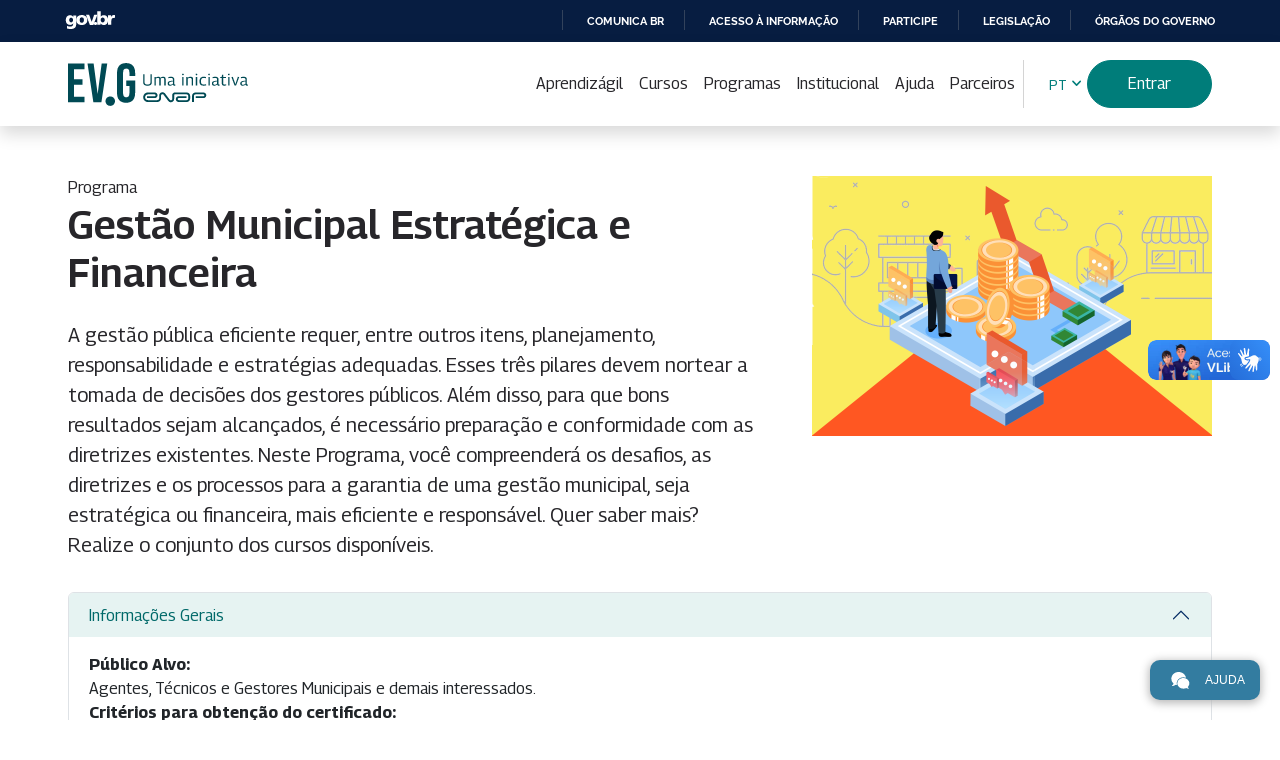

--- FILE ---
content_type: text/html; charset=UTF-8
request_url: https://www.escolavirtual.gov.br/programa/102
body_size: 10222
content:
<!DOCTYPE html>
<html lang="es" dir="ltr">
<head>
<meta charset="utf-8">
<meta http-equiv="x-ua-compatible" content="ie=edge">
<meta name="viewport" content="width=device-width, initial-scale=1">
<meta name="description" content="Escola Virtual Gov">
<title>Escola Virtual Gov</title>
<link rel="apple-touch-icon" sizes="180x180" href="https://www.escolavirtual.gov.br/img/apple-touch-icon.png">
<link rel="icon" type="image/png" sizes="32x32" href="https://www.escolavirtual.gov.br/img/favicon-32x32.png">
<link rel="icon" type="image/png" sizes="16x16" href="https://www.escolavirtual.gov.br/img/favicon-16x16.png">
<link href="https://cdn.jsdelivr.net/npm/bootstrap@5.3.3/dist/css/bootstrap.min.css" rel="stylesheet" integrity="sha384-QWTKZyjpPEjISv5WaRU9OFeRpok6YctnYmDr5pNlyT2bRjXh0JMhjY6hW+ALEwIH" crossorigin="anonymous">
<link href="https://www.escolavirtual.gov.br/bootstrap-theme/vendor/font-awesome/css/all.min.css?v=05db7dff" rel="stylesheet">
<link rel="stylesheet" href="https://fonts.googleapis.com/css2?family=Material+Symbols+Rounded" />
<link rel="stylesheet" href="https://www.escolavirtual.gov.br/css/variables.min.css?v=05db7dff" />
<link rel="stylesheet" href="https://www.escolavirtual.gov.br/css/portal.min.css?v=05db7dff" />
    <link rel="stylesheet" href="https://www.escolavirtual.gov.br/assets/css/style.min.css?v=05db7dff" />
<link href="https://www.escolavirtual.gov.br/css/aluno.min.css?v=05db7dff" rel="stylesheet">
<link href="https://www.escolavirtual.gov.br/sweet-alert/sweetalert.css?v=05db7dff" rel="stylesheet">

<script src="https://www.escolavirtual.gov.br/sweet-alert/sweetalert.min.js?v=05db7dff"></script>
<!-- jQuery  A pagina não herda as bibliotecas do sistema, pois não utilizamos o '@ extends' -->
<script src="https://www.escolavirtual.gov.br/bootstrap-theme/vendor/jquery/jquery.min.js?v=05db7dff"></script>
<script src="https://cdn.jsdelivr.net/npm/bootstrap@5.3.3/dist/js/bootstrap.bundle.min.js" integrity="sha384-YvpcrYf0tY3lHB60NNkmXc5s9fDVZLESaAA55NDzOxhy9GkcIdslK1eN7N6jIeHz" crossorigin="anonymous"></script>
<script src="https://www.escolavirtual.gov.br/js/portal.js?v=05db7dff"></script>


<!-- Global site tag (gtag.js) - Google Analytics -->
<script async src="https://www.googletagmanager.com/gtag/js?id=G-04XXKP41BV"></script>
<script>
  window.dataLayer = window.dataLayer || [];
  function gtag(){dataLayer.push(arguments);}
  gtag('js', new Date());

  gtag('config', 'G-04XXKP41BV');
</script>

</head>
<style>
.botao-login{
    background-color: #007D7A !important;
}

.botao-login:hover{
    background-color: #006969 !important;
}

.botao-login:active{
    background-color: #025257 !important;
}
</style>
<body class="nav-collapsed">
<div id="barra-brasil" style="background:#7F7F7F; height: 20px; padding:0 0 0 10px;display:block;">
    <ul id="menu-barra-temp" style="list-style:none;">
        <li style="display:inline; float:left;padding-right:10px; margin-right:10px; border-right:1px solid #EDEDED">
            <a href="http://brasil.gov.br" style="font-family:sans,sans-serif; text-decoration:none; color:white;">Portal do Governo Brasileiro</a>
        </li>
    </ul>
</div>


<header>
    <div class="container">
        <div class="wrapper">
            <h1 class="title-header">
                <a href="/" title='Escola Virtual de Governo'>Escola Virtual de Governo</a>
            </h1>

            <nav class="navbar navbar-expand-xl gap-4">
                <button class="navbar-toggler" type="button" data-bs-toggle="offcanvas" data-bs-target="#offcanvasNavbar" aria-controls="offcanvasNavbar" aria-label="Toggle navigation">
                    <span class="navbar-toggler-icon"></span>
                </button>
                <div class="offcanvas offcanvas-start" tabindex="-1" id="offcanvasNavbar" aria-labelledby="offcanvasNavbarLabel">
                    <div class="offcanvas-header">
                        <h2 class="offcanvas-title" id="offcanvasNavbarLabel">Menu</h2>
                        <button type="button" class="btn-close" data-bs-dismiss="offcanvas" aria-label='Fechar'></button>
                    </div>
                    <div class="offcanvas-body">
                        <ul class="navbar-nav flex-wrap gap-3 px-0" style="gap: 12px !important">
                            <li class="nav-item">
                                <a class="nav-link " href="/aprendizagil">Aprendizágil</a>
                            </li>
                                                            <li class="nav-item">
                                    <a class="nav-link " href="/catalogo">Cursos</a>
                                </li>
                                                                                        <li class="nav-item">
                                    <a class="nav-link " href="/programas">Programas</a>
                                </li>
                            


                            <li class="nav-item">
                                <a class="nav-link " href="/conheca-a-escola">Institucional</a>
                            </li>
                            <li class="nav-item">
                                <a class="nav-link " href="/perguntas-frequentes">Ajuda</a>
                            </li>
                            <li class="nav-item">
                                <a class="nav-link " href="/adesao">Parceiros</a>
                            </li>
                            <li class="nav-item d-flex align-items-center">
                                <div class="dropdown language-selector">
                                    <button class="btn btn-link btn-sm dropdown-toggle" type="button" id="dropdownMenu1" data-bs-toggle="dropdown" aria-haspopup="true" aria-expanded="false">
                                        <span class="selected">PT</span>
                                    </button>
                                    <ul class="dropdown-menu" aria-labelledby="dropdownMenu1">
                                        <li class="en">
                                            <a href="https://www.escolavirtual.gov.br/locale/en" class="dropdown-item flag_link en" data-lang="en">EN</a>
                                        </li>
                                        <li class="es">
                                            <a href="https://www.escolavirtual.gov.br/locale/es" class="dropdown-item flag_link es" data-lang="es">ES</a>
                                        </li>
                                        <li class="pt_br">
                                            <a href="https://www.escolavirtual.gov.br/locale/pt_br" class="dropdown-item flag_link pt_br" data-lang="pt_br">PT</a>
                                        </li>
                                    </ul>
                                </div>
                            </li>
                                                            <li class="nav-item d-flex align-items-center">
                                    <a href="/login" class="btn btn-primary botao-login">Entrar</a>
                                </li>
                                                    </ul>
                    </div>
                </div>
            </nav>
    
            
            <div id="google_translate_element" class="boxTradutor"></div>
        </div>
    </div>
</header>


    <main>
        <div class="container">

            <div class="title-container">
                <span class="hat">Programa</span>
                <h2 class="title">Gestão Municipal Estratégica e Financeira</h2>
                <p>A gestão pública eficiente requer, entre outros itens, planejamento, responsabilidade e estratégias adequadas. Esses três pilares devem nortear a tomada de decisões dos gestores públicos. Além disso, para que bons resultados sejam alcançados, é necessário preparação e conformidade com as diretrizes existentes. Neste Programa, você compreenderá os desafios, as diretrizes e os processos para a garantia de uma gestão municipal, seja estratégica ou financeira, mais eficiente e responsável. Quer saber mais? Realize o conjunto dos cursos disponíveis.</p>
                                    <img src="https://cdn.evg.gov.br/programas/imagem_programa_102.png" alt="Imagem do programa: Gestão Municipal Estratégica e Financeira">
                            </div>

            <div class="accordion">
                <div class="accordion-item">
                    <h2 class="accordion-header">
                        <button class="accordion-button" type="button" data-bs-toggle="collapse" data-bs-target="#informacoes-gerais" aria-expanded="true" aria-controls="informacoes-gerais">
                            Informações Gerais
                        </button>
                    </h2>
                    <div id="informacoes-gerais" class="accordion-collapse collapse show">
                        <div class="accordion-body">
                            <dl class="d-flex flex-wrap gap-4">
                                <div class="flex-fill">
                                    <dt>Público Alvo:</dt>
                                    <dd>Agentes, Técnicos e Gestores Municipais e demais interessados.</dd>
                                </div>
                                <div class="flex-fill">
                                    <dt>Critérios para obtenção do certificado:</dt>
                                    <dd>Ser aprovado em todos cursos relacionados ao programa, dentro de um prazo de 365 dias a contar da data de inscrição no primeiro curso até a data de inscrição no último curso.</dd>
                                </div>
                                <div class="flex-fill">
                                    <dt>Carga Horária:</dt>
                                    <dd><span class="notranslate">37h</span></dd>
                                </div>
                                                            </dl>
                        </div>
                    </div>
                </div>

                
                                <div class="accordion-item">
                    <h2 class="accordion-header">
                        <button class="accordion-button" type="button" data-bs-toggle="collapse" data-bs-target="#cursos-trilha" aria-expanded="true" aria-controls="cursos-trilha">
                            Cursos do Programa <span class="badge">4</span>
                        </button>
                    </h2>
                    <div id="cursos-trilha" class="accordion-collapse collapse show">
                        <div class="accordion-body">
                            <div class="card-group courseboxes">
                                                                    <div class="card  curso-nao-concluido ">
                                        <a href="https://www.escolavirtual.gov.br/programa/102/curso/493">
                                            <img class="card-img-top" src="https://cdn.evg.gov.br/cursos/493_EVG/imagem_curso_493.png" alt="Imagem do curso">
                                        </a>
                                        <div class="card-body">
                                                                                                                                    <h3 class="card-title"
                                                                                                    data-bs-toggle="tooltip"
                                                    data-placement="top"
                                                    title="Ampliação da Capacidade de Investimentos do Município"
                                                                                            >
                                                <a href="https://www.escolavirtual.gov.br/programa/102/curso/493">
                                                                                                            Ampliação da Capacidade de Investimentos do Municí...
                                                                                                    </a>
                                            </h3>
                                            <p
                                                                                                    data-bs-toggle="tooltip"
                                                    data-placement="top"
                                                    title="Você conhece o que são os consórcios públicos e quais são as etapas de formação de um consórcio público intermunicipal? Este curso busca as vantagens e os desafios/problemas de um consórcio público. Se inscreva e venha conhecer as regras básicas de funcionamento de um consórcio e compreender a criação do PPI e o processo para inscrição do município e a governança da estruturação por meio do PPI."
                                                                                            >
                                                                                                    Você conhece o que são os consórcios públicos e quais são as etapas de formação de um consórcio público intermunicipal? Este curso busca as vantagens e os desafios/problemas de um ...
                                                                                            </p>
                                            <dl>
                                                                                                    <dt>Conteudista:</dt>
                                                    <dd>Secretaria Especial de Assuntos Federativos</dd>
                                                                                                <dt>Carga Horária</dt>
                                                <dd>7h</dd>
                                            </dl>
                                            <div class="btn-group" role="group" aria-label="Ações relativas ao curso">
                                                                                                    <a class="btn btn-outline-secondary" href="https://www.escolavirtual.gov.br/programa/102/curso/493">Visualizar</a>
                                                                                            </div>
                                        </div>
                                    </div>
                                                                    <div class="card  curso-nao-concluido ">
                                        <a href="https://www.escolavirtual.gov.br/programa/102/curso/480">
                                            <img class="card-img-top" src="https://cdn.evg.gov.br/cursos/480_EVG/imagem_curso_480.png" alt="Imagem do curso">
                                        </a>
                                        <div class="card-body">
                                                                                                                                    <h3 class="card-title"
                                                                                            >
                                                <a href="https://www.escolavirtual.gov.br/programa/102/curso/480">
                                                                                                            Contabilidade pública e conformidade na gestão
                                                                                                    </a>
                                            </h3>
                                            <p
                                                                                                    data-bs-toggle="tooltip"
                                                    data-placement="top"
                                                    title="O curso Contabilidade pública e conformidade na gestão foi desenvolvido em 2021 pela Enap, em parceria com a Secretaria de Assuntos Federativos da Presidência da República (Seaf), e integra um programa para formação de prefeitos e tem como objetivo geral compreender aspectos da contabilidade pública com base em processos de execução e boas práticas de conformidade para uma gestão eficiente."
                                                                                            >
                                                                                                    O curso Contabilidade pública e conformidade na gestão foi desenvolvido em 2021 pela Enap, em parceria com a Secretaria de Assuntos Federativos da Presidência da República (Seaf), ...
                                                                                            </p>
                                            <dl>
                                                                                                    <dt>Conteudista:</dt>
                                                    <dd>Secretaria Especial de Assuntos Federativos</dd>
                                                                                                <dt>Carga Horária</dt>
                                                <dd>10h</dd>
                                            </dl>
                                            <div class="btn-group" role="group" aria-label="Ações relativas ao curso">
                                                                                                    <a class="btn btn-outline-secondary" href="https://www.escolavirtual.gov.br/programa/102/curso/480">Visualizar</a>
                                                                                            </div>
                                        </div>
                                    </div>
                                                                    <div class="card  curso-nao-concluido ">
                                        <a href="https://www.escolavirtual.gov.br/programa/102/curso/487">
                                            <img class="card-img-top" src="https://cdn.evg.gov.br/cursos/487_EVG/imagem_curso_487.png" alt="Imagem do curso">
                                        </a>
                                        <div class="card-body">
                                                                                                                                    <h3 class="card-title"
                                                                                            >
                                                <a href="https://www.escolavirtual.gov.br/programa/102/curso/487">
                                                                                                            Gestão Fiscal Municipal
                                                                                                    </a>
                                            </h3>
                                            <p
                                                                                                    data-bs-toggle="tooltip"
                                                    data-placement="top"
                                                    title="Este curso foi desenvolvido pela Enap, em parceria com a Secretaria de Assuntos Federativos da Presidência da República (SEAF), para proporcionar uma visão sistêmica sobre a gestão fiscal de um município destacando os principais riscos e oportunidades na condução de processos voltados à entrega de produtos e serviços, controle orçamentário como ferramenta de gestão, entender as receitas e suas fontes, as despesas públicas, destinação dos recursos e gastos obrigatórios."
                                                                                            >
                                                                                                    Este curso foi desenvolvido pela Enap, em parceria com a Secretaria de Assuntos Federativos da Presidência da República (SEAF), para proporcionar uma visão sistêmica sobre a gestão...
                                                                                            </p>
                                            <dl>
                                                                                                    <dt>Conteudista:</dt>
                                                    <dd>Secretaria Especial de Assuntos Federativos</dd>
                                                                                                <dt>Carga Horária</dt>
                                                <dd>10h</dd>
                                            </dl>
                                            <div class="btn-group" role="group" aria-label="Ações relativas ao curso">
                                                                                                    <a class="btn btn-outline-secondary" href="https://www.escolavirtual.gov.br/programa/102/curso/487">Visualizar</a>
                                                                                            </div>
                                        </div>
                                    </div>
                                                                    <div class="card  curso-nao-concluido ">
                                        <a href="https://www.escolavirtual.gov.br/programa/102/curso/481">
                                            <img class="card-img-top" src="https://cdn.evg.gov.br/cursos/481_EVG/imagem_curso_481.png" alt="Imagem do curso">
                                        </a>
                                        <div class="card-body">
                                                                                                                                    <h3 class="card-title"
                                                                                            >
                                                <a href="https://www.escolavirtual.gov.br/programa/102/curso/481">
                                                                                                            Preparando-se para Execução da Gestão Municipal
                                                                                                    </a>
                                            </h3>
                                            <p
                                                                                                    data-bs-toggle="tooltip"
                                                    data-placement="top"
                                                    title="Esse curso é uma ótima oportunidade para você, gestor municipal, pois, ele pretende oferecer as ferramentas e estratégias que viabilizem a execução governamental com qualidade e eficiência."
                                                                                            >
                                                                                                    Esse curso é uma ótima oportunidade para você, gestor municipal, pois, ele pretende oferecer as ferramentas e estratégias que viabilizem a execução governamental com qualidade e ef...
                                                                                            </p>
                                            <dl>
                                                                                                    <dt>Conteudista:</dt>
                                                    <dd>Secretaria Especial de Assuntos Federativos</dd>
                                                                                                <dt>Carga Horária</dt>
                                                <dd>10h</dd>
                                            </dl>
                                            <div class="btn-group" role="group" aria-label="Ações relativas ao curso">
                                                                                                    <a class="btn btn-outline-secondary" href="https://www.escolavirtual.gov.br/programa/102/curso/481">Visualizar</a>
                                                                                            </div>
                                        </div>
                                    </div>
                                                            </div>
                        </div>
                    </div>
                </div>
                

                            </div>

            <h3 class="mt-5 mb-4">Perguntas frequentes</h3>
            <div class="accordion">
                <div class="accordion-item">
                    <h4 class="accordion-header">
                        <button class="accordion-button collapsed" type="button" data-bs-toggle="collapse" data-bs-target="#o-que-e-trilha" aria-expanded="false" aria-controls="o-que-e-trilha">
                            O que são Programas?
                        </button>
                    </h4>
                    <div id="o-que-e-trilha" class="accordion-collapse collapse">
                        <div class="accordion-body">
                            <p>Os Programas são ações de desenvolvimento integradas, podendo ser compostas por um conjunto de cursos da EVG ou por eixos que contêm diferentes objetos de aprendizagem, tais como: cursos, textos, vídeos e podcasts. Seu objetivo é possibilitar o desenvolvimento das competências essenciais para que as pessoas servidoras públicas exerçam suas funções com excelência e alinhamento às diretrizes institucionais.</p>
                        </div>
                    </div>
                </div>  
                <div class="accordion-item">
                    <h4 class="accordion-header">
                        <button class="accordion-button collapsed" type="button" data-bs-toggle="collapse" data-bs-target="#o-que-e-trilho" aria-expanded="false" aria-controls="o-que-e-trilho">
                            O que são eixos?
                        </button>
                    </h4>
                    <div id="o-que-e-trilho" class="accordion-collapse collapse">
                        <div class="accordion-body">
                            <p>Alguns dos Programas da Enap estão divididos em eixos. Em cada eixo o aprendiz tem acesso a diferentes formatos de materiais e pode escolher quais deseja consumir, de acordo com as competências que necessita desenvolver e seu estilo de aprendizagem.</p>
                        </div>
                    </div>
                </div>
                <div class="accordion-item">
                    <h4 class="accordion-header">
                        <button class="accordion-button collapsed" type="button" data-bs-toggle="collapse" data-bs-target="#faq3" aria-expanded="false" aria-controls="faq3">
                            Como é calculada a carga horária dos programas?
                        </button>
                    </h4>
                    <div id="faq3" class="accordion-collapse collapse">
                        <div class="accordion-body">
                            <p>A carga horária dos programas compostos por eixos corresponde à soma do tempo necessário para o consumo dos diversos objetos de aprendizagem que compõem cada eixo (cursos da EVG, textos, vídeos, podcasts, etc.) e para a realização do quiz avaliativo.</p>
                            <p>Já a carga horária dos programas compostos somente por cursos à distância da EVG corresponde à soma da carga horária de cada curso.</p>
                        </div>
                    </div>
                </div>
                <div class="accordion-item">
                    <h4 class="accordion-header">
                        <button class="accordion-button collapsed" type="button" data-bs-toggle="collapse" data-bs-target="#faq4" aria-expanded="false" aria-controls="faq4">
                            Tenho interesse em realizar o Programa. Como faço a inscrição nele?
                        </button>
                    </h4>
                    <div id="faq4" class="accordion-collapse collapse">
                        <div class="accordion-body">
                            <p>Não é necessário se inscrever no Programa. Você deve se inscrever diretamente nos eixos ou nos cursos que compõem o Programa e realizá-los gradualmente.</p>
                        </div>
                    </div>
                </div>
                <div class="accordion-item">
                    <h4 class="accordion-header">
                        <button class="accordion-button collapsed" type="button" data-bs-toggle="collapse" data-bs-target="#faq5" aria-expanded="false" aria-controls="faq5">
                            Há uma sequência para a realização dos eixos ou dos cursos de um Programa?
                        </button>
                    </h4>
                    <div id="faq5" class="accordion-collapse collapse">
                        <div class="accordion-body">
                            <p>Você deve verificar essa informação nas instruções específicas do Programa que deseja realizar. Caso não haja alguma orientação nesse sentido, significa que não há um sequenciamento a ser seguido obrigatoriamente. Ainda assim, vale ressaltar que os materiais disponibilizados nos eixos foram ordenados com a intenção de facilitar seu processo de aprendizagem.</p>
                        </div>
                    </div>
                </div>
                <div class="accordion-item">
                    <h4 class="accordion-header">
                        <button class="accordion-button collapsed" type="button" data-bs-toggle="collapse" data-bs-target="#faq6" aria-expanded="false" aria-controls="faq6">
                            Posso realizar um Programa ou alguns eixos que fazem parte dele, mesmo não atuando na área e não sendo servidor público?
                        </button>
                    </h4>
                    <div id="faq6" class="accordion-collapse collapse">
                        <div class="accordion-body">
                            <p>Sim, estão autorizados a realizar os Programas e seus eixos os servidores públicos de qualquer esfera federativa e de qualquer poder, bem como os cidadãos em geral.</p>
                        </div>
                    </div>
                </div>
                <div class="accordion-item">
                    <h4 class="accordion-header">
                        <button class="accordion-button collapsed" type="button" data-bs-toggle="collapse" data-bs-target="#faq7" aria-expanded="false" aria-controls="faq7">
                            Qual o prazo para a realização do Programa?
                        </button>
                    </h4>
                    <div id="faq7" class="accordion-collapse collapse">
                        <div class="accordion-body">
                            <p>Cada Programa possui a sua própria especificidade. Para obter essa informação, acesse a página do Programa que deseja realizar e verifique atentamente as orientações.</p>
                        </div>
                    </div>
                </div>
                <div class="accordion-item">
                    <h4 class="accordion-header">
                        <button class="accordion-button collapsed" type="button" data-bs-toggle="collapse" data-bs-target="#faq8" aria-expanded="false" aria-controls="faq8">
                            Existe uma prova final para obtenção do certificado?
                        </button>
                    </h4>
                    <div id="faq8" class="accordion-collapse collapse">
                        <div class="accordion-body">
                            <p>Não há uma prova final, entretanto, você deverá realizar as atividades avaliativas previstas em cada um dos eixos ou cursos que compõem o Programa.</p>
                        </div>
                    </div>
                </div>
                <div class="accordion-item">
                    <h4 class="accordion-header">
                        <button class="accordion-button collapsed" type="button" data-bs-toggle="collapse" data-bs-target="#faq9" aria-expanded="false" aria-controls="faq9">
                            O que faço para ter direito ao certificado de um Programa?
                        </button>
                    </h4>
                    <div id="faq9" class="accordion-collapse collapse">
                        <div class="accordion-body">
                            <p>Você deve ser aprovado nas atividades avaliativas que compõem todos os eixos ou cursos do Programa. Acesse a página do Programa que deseja realizar e verifique se há alguma exigência específica.</p>
                        </div>
                    </div>
                </div>
                <div class="accordion-item">
                    <h4 class="accordion-header">
                        <button class="accordion-button collapsed" type="button" data-bs-toggle="collapse" data-bs-target="#faq10" aria-expanded="false" aria-controls="faq10">
                            Caso eu conclua apenas um dos cursos ou eixos, recebo algum certificado?
                        </button>
                    </h4>
                    <div id="faq10" class="accordion-collapse collapse">
                        <div class="accordion-body">
                            <p>Sim, você terá direito ao certificado referente ao curso ou eixo que você concluiu.</p>
                        </div>
                    </div>
                </div>
                <div class="accordion-item">
                    <h4 class="accordion-header">
                        <button class="accordion-button collapsed" type="button" data-bs-toggle="collapse" data-bs-target="#faq11" aria-expanded="false" aria-controls="faq11">
                            Como emitir o certificado?
                        </button>
                    </h4>
                    <div id="faq11" class="accordion-collapse collapse">
                        <div class="accordion-body">
                            <p>Inicialmente, verifique se cumpriu todos os requisitos do Programa em questão. Tendo atingido os requisitos, siga os passos:</p>
                            <p>Acesse: <a href="https://www.escolavirtual.gov.br">https://www.escolavirtual.gov.br</a>.</p><p>Faça o login no site da escola optando pelo botão “Entrar”, localizado no canto superior direito.Ainda no canto superior direito, entre na área do aluno passando o cursor em cima do seu nome.Escolha a opção “Meus Certificados”.</p><p>Mova a barra de rolagem para baixo, até a seção <strong>Certificados</strong>.</p><p>Na trilha ou trilho desejado, acesse a opção: <strong>“Imprimir Certificado”</strong>.</p><p>Confirme seus dados com atenção, pois não será possível alterá-los após o certificado emitido.</p><p> Emita o seu certificado.</p>
                        </div>
                    </div>
                </div>
            </div>
        </div>
    </main>

    <script>
        jQuery(function () {
            jQuery('[data-bs-toggle="tooltip"]').tooltip()
        });
    </script>


<footer>
    <div class="container">
        <div class="d-flex flex-wrap gap-6">
            <div class="flex-fill flex-grow-3">
                <h2>EV.G | Escola Virtual.Gov</h2>
                <p class="mt-4 w-75">Uma solução para a oferta de capacitação a distância no serviço público brasileiro.</p>
            </div>
            <dl class="flex-fill">
                <dt>Para alunos</dt>
                <dd><a href="/aprendizagil">Aprendizágil</a></dd>
                <dd><a href="/catalogo">Cursos</a></dd>
                <dd><a href="/programas">Programas</a></dd>
                <dd><a href="/conheca-a-escola">Institucional</a></dd>
                <dd><a href="/perguntas-frequentes">Ajuda</a></dd>
            </dl>
            <dl class="flex-fill">
                <dt>Para parceiros</dt>
                <dd><a href="/adesao">Adesão</a></dd>
                <dd><a href="/instituicoes-participantes">Instituições participantes</a></dd>
                <dd><a href="https://emnumeros.escolavirtual.gov.br/">EV.G em Números</a></dd>
                <dd><a href="/documentos/validacao">Validação de Documentos</a></dd>                
                <dd><a href="https://enap.gov.br/pt/termo-de-uso-e-aviso-de-privacidade">Termo de Uso e Aviso de Privacidade</a></dd>
            </dl>
            <dl class="flex-fill">
                <dt>Nas redes</dt>
                <dd>
                    <ul class="social-links">
                        <li><a href="https://www.youtube.com/channel/UCksexEveRkoez2kiEjaKZxQ" class="social-youtube"><span class="visually-hidden">Youtube</span></a></li>
                        <li><a href="https://twitter.com/enapgovbr" class="social-twitter"><span class="visually-hidden">Twitter</span></a></li>
                        <li><a href="https://www.instagram.com/enapgovbr/" class="social-instagram"><span class="visually-hidden">Instagram</span></a></li>
                        <li><a href="https://www.facebook.com/enapgovbr/" class="social-facebook"><span class="visually-hidden">Facebook</span></a></li>
                    </ul>
                </dd>
            </dl>
        </div>
    </div>
</footer>

<div class="subfooter">
    <div class="container text-center">
        <button id="go-to-top"><span class="material-symbols-rounded">expand_less</span><span class="visually-hidden">Ir para topo da página</span></button>
    </div>
</div>

<div class="webchat">
    <div class="button-chat">
        <a href="/perguntas-frequentes" class="">
            <img src="[data-uri]" class="rw-open-launcher" alt="">
            Ajuda
        </a>
    </div>
</div>


<style>
    .button-chat {
        bottom: 0;
        display: flex;
        flex-direction: column;
        margin: 0 20px 20px 0;
        position: fixed;
        right: 0;
        width: auto;
        z-index: 9999;
        align-items: flex-end;
        justify-content: flex-end;
    }
    .button-chat a {
        color: white;
        text-transform: uppercase;
        font-size: 12px;
        -webkit-animation-delay: 0;
        -webkit-animation-duration: .5s;
        -webkit-animation-name: slide-in;
        -webkit-animation-fill-mode: forwards;
        -moz-animation-delay: 0;
        -moz-animation-duration: .5s;
        -moz-animation-name: slide-in;
        -moz-animation-fill-mode: forwards;
        animation-delay: 0;
        animation-duration: .5s;
        animation-name: slide-in;
        animation-fill-mode: forwards;
        display: flex;
        align-items: center;
        background-color: #337ca0;
        border: 0;
        white-space: nowrap;
        border-radius: 10px;
        box-shadow: 0 2px 10px 1px #b5b5b5;
        margin: 0 !important;
        width: auto;
        box-sizing: border-box;
        height: 40px;
        justify-content: flex-start;
        padding: 10px 15px !important;
        font-family: Inter, sans-serif;
    }

    .button-chat a:hover{
        text-decoration: none;
    }

    .button-chat a img{
        margin-right: 10px;
        width: 90%;
        max-height: 100%;
        object-fit: contain;
    }
</style>

<script>
    var translations = {
        error: "Erro",
        success: "Sucesso",
        name_social: "Utilizar o nome Social?",
        text_social_name_social: "Aqui na EV.G nós respeitamos os direitos humanos e queremos que você se sinta feliz ao ser reconhecid@ pela identidade que escolheu. O decreto nº 8.727/16 é o que dispõe sobre o uso do nome social e o reconhecimento da identidade de gênero de pessoas travestis e transexuais no âmbito da administração pública federal direta, autárquica e fundacional.",
        button_not_name_social: "Desejo utilizar Nome Social",
        button_yes_name_social: "Não desejo utilizar Nome Social",
    };

    var flags = document.getElementsByClassName('flag_link');

    let sessionLocale = "";

    let localStorageLocale = localStorage.getItem('language');
    if(localStorageLocale){
        var element = $(".dropdown-menu li").filter("." + localStorageLocale).children().html();
        $('.selected').html(element);
        $('.dropdown-menu li.'+localStorageLocale).hide();
    }

    if (localStorageLocale && sessionLocale !== localStorageLocale) {
        window.location.href = '/locale/' + localStorageLocale;
    }

    $.getScript( "https://barra.brasil.gov.br/barra_2.0.js" )
        .fail(function( jqxhr, settings, exception ) {
            $.getScript("js/barra_2.0.js");
        }
    );

</script>
<script src="https://www.escolavirtual.gov.br/js/catalogo.js?v=05db7dff"></script>
<script src="https://cdnjs.cloudflare.com/ajax/libs/clipboard.js/2.0.11/clipboard.min.js"></script>







<script type="text/javascript"> (function(c,l,a,r,i,t,y){ c[a]=c[a]||function(){(c[a].q=c[a].q||[]).push(arguments)}; t=l.createElement(r);t.async=1;t.src="https://www.clarity.ms/tag/"+i; y=l.getElementsByTagName(r)[0];y.parentNode.insertBefore(t,y); })(window, document, "clarity", "script", "pymjkdf9cp"); </script>

</body>
</html>



--- FILE ---
content_type: text/css
request_url: https://www.escolavirtual.gov.br/css/variables.min.css?v=05db7dff
body_size: 4449
content:
:root{--primary-100:#EBEFF5;--primary-200:#C8D1E0;--fundation-50:#E5F4F4;--fundation-100:#CCE9E8;--fundation-200:#99D3D2;--fundation-300:#66BDBB;--fundation-400:#33A7A5;--fundation-500:#00918E;--fundation-600:#006D6A;--fundation-700:#004947;--fundation-800:#002423;--fundation:var(--fundation-500);--fundation-dark-50:#E6EDED;--fundation-dark-100:#CCD9DA;--fundation-dark-200:#9AB3B6;--fundation-dark-300:#678E91;--fundation-dark-400:#35686D;--fundation-dark-500:#025257;--fundation-dark-600:#023236;--fundation-dark-700:#012124;--fundation-dark-800:#011112;--fundation-dark:var(--fundation-dark-500);--fundation-light-50:#E6F3F2;--fundation-light-100:#CCE5E4;--fundation-light-200:#99CBCA;--fundation-light-300:#66B1AF;--fundation-light-400:#339795;--fundation-light-500:#007D7A;--fundation-light-600:#006969;--fundation-light-700:#003F3D;--fundation-light-800:#001F1F;--fundation-light:var(--fundation-light-600);--fundation:var(--fundation-light-500);--dynamic-50:#E6F8F9;--dynamic-100:#CCF0F3;--dynamic-200:#99E1E7;--dynamic-300:#66D3DA;--dynamic-400:#33C4CE;--dynamic-500:#00B5C2;--dynamic-600:#008892;--dynamic-700:#005B61;--dynamic-800:#002D31;--dynamic:var(--dynamic-500);--innovation-50:#F7F1FF;--innovation-100:#EFE1FE;--innovation-200:#DEC4FE;--innovation-300:#CEA6FD;--innovation-400:#BD89FD;--innovation-500:#AD6BFC;--innovation-600:#8570BD;--innovation-700:#57367E;--innovation-800:#2B1B3F;--innovation:var(--innovation-500);--learning-2-50:#FFF2EF;--learning-2-100:#FEE5DE;--learning-2-200:#FECBBE;--learning-2-300:#FDB19D;--learning-2-400:#FD977D;--learning-2-500:#FC7D5C;--learning-2-600:#BD5E45;--learning-2-700:#7E3F2E;--learning-2-800:#3F1F17;--learning-2:var(--learning-2-500);--motivation-50:#E8FCF2;--motivation-100:#D0F7E3;--motivation-200:#A1F0C8;--motivation-300:#72E8AC;--motivation-400:#43E191;--motivation-500:#14D975;--motivation-600:#0FA358;--motivation-700:#0A6D3B;--motivation-800:#05361D;--motivation:var(--motivation-500);--background-50:#FEFEFE;--background-100:#FCFCFC;--background-200:#F9F9FA;--background-300:#F7F7F7;--background-400:#F4F4F5;--background-500:#F1F1F2;--background-600:#B5B5B6;--background-700:#797979;--background-800:#3C3C3D;--background:var(--background-500);--gray-50:#FFF;--gray-100:#D4D4D4;--gray-200:#A9A8AA;--gray-300:#7D7D7F;--gray-400:#525155;--gray-500:#27262A;--gray-600:#1D1D20;--gray-700:#141315;--gray-800:#0A0A0B;--gray:var(--gray-500);--danger-50:#FCE7EC;--danger-100:#F7CFD8;--danger-200:#EF9FB1;--danger-300:#E76E8A;--danger-400:#DF3E63;--danger-500:#D70E3C;--danger-600:#A10B2D;--danger-700:#6C071E;--danger-800:#080808;--danger:var(--danger-500);--info-50:#E8EFFA;--info-100:#D0DEF5;--info-200:#A1BDEA;--info-300:#739DE0;--info-400:#447CD5;--info-500:#155bcb;--info-600:#104498;--info-700:#0B2E66;--info-800:#051733;--info:var(--info-500);--success-50:#E8F4E9;--success-100:#D0E7D3;--success-200:#A2CFA6;--success-300:#73B87A;--success-400:#45A04D;--success-500:#168821;--success-600:#116619;--success-700:#0B4411;--success-800:#062208;--success:var(--success-500);--warning-50:#FFFAE6;--warning-100:#FFF3C1;--warning-200:#FFE683;--warning-300:#FFDA45;--warning-400:#FFCD07;--warning-500:#ddaa01;--warning-600:#997B04;--warning-700:#665203;--warning-800:#332901;--warning:var(--warning-500);--tematica-01:#02695c;--tematica-02:#f6a3bf;--tematica-03:#e32728;--tematica-04:#fabd17;--tematica-05:#ec6c5b;--tematica-06:#064e8b;--tematica-07:#1080a2;--tematica-08:#f08813;--tematica-09:#a74821;--tematica-10:#8bbe46;--tematica-11:#254871;--tematica-12:#71703e;--tematica-13:#ddda80;--tematica-14:#4db4aa;--tematica-15:#e74857;--tematica-16:#e84f82;--tematica-17:#c01a54;--tematica-18:#e95066;--tematica-19:#cc9a71;--tematica-20:#0aa47a;--tematica-21:#512a7b;--tematica-22:#138642;--tematica-23:#52b9dd;--tematica-24:#7c7527;--tematica-25:#bfd2d7;--tematica-26:#777778;--box-shadow:0 0.5rem 1rem rgb(0 0 0 / 15%),inset 0 -1px 0 rgb(255 255 255 / 15%);--logo-height:55px;--sidebar-width:286px;--sidebar-collapsed-width:92px;--icon-font-family:'Material Symbols Rounded'}

--- FILE ---
content_type: text/css
request_url: https://www.escolavirtual.gov.br/css/portal.min.css?v=05db7dff
body_size: 57560
content:
@import url(https://fonts.googleapis.com/css2?family=Georama:ital,wght@0,300;0,400;0,500;0,600;0,700;1,300;1,400;1,500;1,600;1,700&display=swap);body{background-color:var(--bs-white);color:var(--gray);font-family:Georama,sans-serif}a,a:active{color:var(--fundation);text-decoration:none;-webkit-transition:all .8s;-moz-transition:all .8s;-o-transition:all .8s;transition:all .8s}a:hover{text-decoration:underline}dl dd:last-child{margin-bottom:0}.form-check-input:checked{background-color:var(--fundation);border-color:var(--fundation)}.form-group{margin-bottom:1.5rem}.filter .params__container{display:flex;align-items:center;flex-wrap:wrap;gap:1rem;margin:1rem 0}.filter .params__container::before{content:"Filtrar por:";font-weight:600;padding-left:2rem}.filter #paramsInscricao .params__item-wrapper,.filter #paramsCH .params__item-wrapper,.filter #paramsModalidade .params__item-wrapper,.filter #paramsSkills .params__item-wrapper,.filter #paramsContent .params__item-wrapper{display:none}.filter #paramsInscricao.open .params__item-wrapper,.filter #paramsCH.open .params__item-wrapper,.filter #paramsModalidade.open .params__item-wrapper,.filter #paramsSkills.open .params__item-wrapper,.filter #paramsContent.open .params__item-wrapper{background-color:var(--bs-white);box-shadow:0 8px 10px rgb(0 0 0 / 14%),0 3px 14px rgb(0 0 0 / 12%),0 5px 5px rgb(0 0 0 / 20%);border-radius:4px;overflow-y: auto;display:flex;flex-direction: column;max-height: 320px;max-width: 220px;column-count:auto;min-width:220px;padding:1rem;position:absolute;z-index:10}.filter button.filter{background-color:transparent!important;border:none;color:var(--fundation)!important;font-size:.9rem;gap:.1rem;padding:0;text-transform:none}.form-buscar-cursos #resultado-cursos{counter-reset:course-counter;list-style:none;padding-left:0;position:absolute;width:100%;z-index:1}.form-buscar-cursos #resultado-cursos a{background-color:var(--fundation);border-bottom:2px solid var(--bs-white);color:var(--bs-white);display:block;font-size:.9rem;line-height:1.2em;padding:.75rem 1.5rem}.form-buscar-cursos #resultado-cursos a:hover{background-color:var(--fundation-dark);text-decoration:none}.form-buscar-cursos #resultado-cursos a:before{color:var(--gray-200);content:counter(course-counter,decimal);counter-increment:course-counter;font-size:.75rem;margin-right:1.25rem}.form-buscar-cursos #resultado-cursos p.error{background-color:var(--danger);color:var(--bs-white);font-size:.9rem;padding:.75rem 1.5rem}form.filter .form-group{border:1px solid var(--background-600);border-radius:50px;display:flex;margin-bottom:0;padding:.5rem;width:100%}form.filter .form-group .input-text{background-color:var(--background-500);border:0 none;border-bottom:1px solid var(--bs-white);border-radius:0;flex-grow:1;font-size:100%;font-weight:300;height:54px;outline:0 none;padding:1.5rem}form.filter .form-group .input-text:active,form.filter .form-group .input-text:focus{border-bottom-color:var(--fundation-dark)}form.filter .form-group .input-icon{background-color:transparent;border:0 none;height:53px;width:52px}form.filter .form-group .input-icon::before{color:var(--fundation);content:"\e8b6";font-size:1.75rem;font-family:var(--icon-font-family)}form.filter .form-group .input-icon:hover::before{color:var(--fundation-dark)}form.filter .search-input{background-color:var(--background-300);height:54px;border:0 none;border-radius:25px;display:flex;align-items:center;font-size:100%;font-weight:300;position:relative;width:100%}form.filter .search-input:has(+.input-icon){width:calc(100% - 52px)}form.filter .search-input.focused{background-color:var(--fundation-light-50);border-bottom:2px;border-radius:3px 3px 0 0;box-shadow:inset 0 -2px 0 var(--fundation)}form.filter .search-input input[type=search]{background-color:transparent;border:0 none;outline:0 none;padding:1.5rem;width:100%}form.filter .search-input+.input-icon button{border:0 none;padding:1rem;height:52px}.form-check,input[type=checkbox],input[type=radio]{accent-color:var(--fundation)}.form-control[readonly],.form-control[readonly]:focus{background-color:var(--bs-secondary-bg);border-color:var(--bs-border-color);box-shadow:0 0 0}.form-control.cep{max-width:170px}.form-control.cnpj{max-width:190px}.help-block{color:var(--gray-400);font-size:.95rem;font-weight:300}.help-block.error{color:var(--danger)}.options .check{cursor:pointer;display:block;font-size:.9rem;line-height:1.1em;margin-bottom:.75rem;position:relative;padding-left:2rem;user-select:none;width:100%}.options .check input{position:absolute;opacity:0;cursor:pointer}.select2-container .select2-selection--single{border-color:var(--bs-border-color)!important;height:38px!important}.select2-container--default .select2-selection--single .select2-selection__rendered{line-height:38px!important}.select2-container--default.select2-container--disabled .select2-selection--single{background-color:var(--bs-secondary-bg)!important}.select2-container--default .select2-results__option--highlighted.select2-results__option--selectable{background-color:var(--fundation)!important}.accordion{--bs-accordion-btn-bg:var(--background);--bs-accordion-active-bg:var(--fundation-light-50);--bs-accordion-active-color:var(--fundation-light);--bs-accordion-btn-padding-y:.75rem}.accordion-button{color:var(--gray-800);font-size:1rem}.accordion-button:not(.collapsed){box-shadow:0 0 0}.accordion-button .badge,.nav-tabs .badge{--bs-badge-padding-x:.75rem;--bs-badge-padding-y:.25rem;background-color:var(--gray-100);color:var(--gray-400);font-size:.8rem;margin-left:1.5rem}.accordion.faq::before{content:"Nenhum resultado encontrado.";position:absolute}.alert p:last-child{margin-bottom:0}.alert-danger{--bs-alert-color:var(--danger-700);--bs-alert-bg:var(--danger-100);--bs-alert-border-color:var(--danger-100);--bs-alert-link-color:var(--danger-700)}.alert-info{--bs-alert-color:var(--info-700);--bs-alert-bg:var(--info-100);--bs-alert-border-color:var(--info-100);--bs-alert-link-color:var(--info-700)}.alert-success{--bs-alert-color:var(--success-700);--bs-alert-bg:var(--success-100);--bs-alert-border-color:var(--success-100);--bs-alert-link-color:var(--success-700)}.alert-warning{--bs-alert-color:var(--warning-700);--bs-alert-bg:var(--warning-50);--bs-alert-border-color:var(--warning-50);--bs-alert-link-color:var(--warning-700)}.alert-title{font-size:1.5rem}.badges{list-style:none;display:flex;flex-wrap:wrap;gap:.25rem;padding:0}.badge{--bs-badge-border-radius:4px;--bs-badge-font-weight:400;--bs-badge-padding-x:.75rem;--bs-badge-padding-y:.35rem;background-color:var(--motivation-600)}.badge.text-bg-danger{background-color:transparent!important;border:1px solid var(--bs-danger);color:var(--bs-danger)!important}.badge.text-bg-success{background-color:transparent!important;border:1px solid var(--bs-success);color:var(--bs-success)!important}.bounce2{animation:bounce2 2s ease infinite}@keyframes bounce2{0%,100%,20%,50%,80%{transform:translateY(0)}40%{transform:translateY(-30px)}60%{transform:translateY(-15px)}}.boxes{display:flex;flex-wrap:wrap;gap:2rem}.boxes>.item{background-color:var(--fundation-dark);border-radius:20px;color:var(--fundation-light-50);flex-basis:225px;flex-grow:1;padding:2rem}.boxes>.item.box-bg{background-position:center top;background-repeat:no-repeat;background-size:cover;min-height:200px}.boxes>.item.box-bg.bg-aprendizagil{background-image:url(../img/card_aprendizagil.png)}.boxes>.item .title{font-size:1.75rem;font-weight:600;margin-bottom:1rem}.boxes>.item .description{font-size:1.25rem}.boxes>.item .description:last-child{margin-bottom:0}.box{border:2px solid var(--fundation-light-50);border-radius:10px;padding:4rem}.box>.title{background-color:var(--bs-white);color:var(--gray-300);float:left;font-size:1.2rem;font-weight:300;line-height:1em;margin-top:-4.75rem;margin-left:-1rem;margin-bottom:2rem;padding:0 1rem}.box.box-dynamic{background-color:var(--dynamic-100)}.box.box-fundation-light{background-color:var(--fundation-light-50)}.box-title{margin-bottom:1.5rem}.btn{--bs-btn-border-radius:45px;--bs-btn-padding-x:2.5rem;display:inline-flex;height:48px;align-items:center;gap:1rem;justify-content:center;white-space:nowrap}.btn.disabled,.btn:disabled,fieldset:disabled .btn{color:var(--gray-400);background-color:var(--gray-100);border-color:var(--gray-100)}.btn-primary{--bs-btn-bg:var(--fundation);--bs-btn-border-color:var(--fundation);--bs-btn-hover-bg:var(--fundation-light);--bs-btn-hover-border-color:var(--fundation-light);--bs-btn-active-bg:var(--fundation-dark);--bs-btn-active-border-color:var(--fundation-dark)}.btn-outline-primary{--bs-btn-color:var(--fundation);--bs-btn-border-color:var(--fundation);--bs-btn-hover-bg:var(--fundation);--bs-btn-hover-border-color:var(--fundation);--bs-btn-active-bg:var(--fundation);--bs-btn-active-border-color:var(--fundation);--bs-btn-disabled-color:var(--fundation);--bs-btn-disabled-border-color:var(--fundation)}.btn-success{--bs-btn-bg:var(--success);--bs-btn-border-color:var(--success);--bs-btn-hover-bg:var(--success-600);--bs-btn-hover-border-color:var(--success-700);--bs-btn-active-bg:var(--success-700);--bs-btn-active-border-color:var(--success-800);--bs-btn-disabled-bg:var(--success);--bs-btn-disabled-border-color:var(--success)}.btn-warning{--bs-btn-bg:var(--warning);--bs-btn-border-color:var(--warning);--bs-btn-hover-bg:#ffca2c;--bs-btn-hover-border-color:#ffc720;--bs-btn-active-bg:#ffcd39;--bs-btn-active-border-color:#ffc720;--bs-btn-disabled-bg:var(--warning);--bs-btn-disabled-border-color:var(--warning)}.btn-sm{--bs-btn-padding-x:1rem;--bs-btn-font-size:.9rem;gap:.5rem}.btn-lg{--bs-btn-padding-x:2rem;--bs-btn-padding-y:1rem;--bs-btn-font-size:1.1rem}.btn-link{--bs-btn-color:var(--gray);--bs-btn-hover-color:var(--fundation);--bs-btn-padding-x:0;text-decoration:none}.btn-link.btn-sm{gap:.5rem}.btn span[class^=material-symbols]{font-size:1rem}.btn.only-icon{--bs-btn-padding-x:0}.btn:hover{text-decoration:none}.btn-group{gap:3px}.card{--bs-card-border-color:var(--gray-100);--bs-card-spacer-y:2.5rem;--bs-card-spacer-x:2.5rem;width: 268px;}.card .card-body{display:flex;flex-flow:column;padding:2rem}.card-img-top.icon{margin:auto;max-width:90px;padding-top:2rem}.card-img-container{display:flex;align-items:center;justify-content:center;height:190px;overflow:hidden;width:100%}.card-img-container .card-img-top{height:100%;object-fit:cover;object-position:center;width:100%}.columns{overflow:hidden;-moz-column-gap:4rem;-moz-columns:3 200px;-webkit-column-gap:4rem;-webkit-columns:3 200px;column-gap:4rem;columns:3 200px}.columns.featured{column-count:2;font-size:1.2rem;margin-top:2rem;padding:2rem 200px 0;position:relative}.columns.featured::after,.columns.featured::before{color:var(--dynamic);font-size:8rem;font-weight:500;position:absolute;top:-5px}.columns.featured::before{content:"{";left:100px}.columns.featured::after{content:"}";right:100px}.container{max-width:1168px!important}.courseboxes{display:grid;gap:24px;grid-template-columns:repeat(4,1fr);padding-left:0;width:100%;justify-content: center;}.courseboxes.scroll-container{grid-auto-flow:column;grid-auto-columns:calc(25% - 23px);grid-template-columns:unset;padding-top:1rem;padding-bottom:1rem}.courseboxes.scroll-container .card{scroll-snap-align:start}.courseboxes .card{border-radius:20px!important;border:var(--bs-card-border-width) solid var(--bs-card-border-color)!important;position:relative}.courseboxes a.card:hover,.courseboxes.hover-container .card:hover{background-color:var(--fundation-light-50);text-decoration:none}.courseboxes .card-title{font-size:1.1rem;padding-top:0}.courseboxes .card-body{padding:1rem}.courseboxes .card-img-container{padding:1rem 1rem 0}.courseboxes .card-img-container img{border-radius:12px!important}.courseboxes dl:last-child{margin-bottom:0}.courseboxes dd{color:var(--gray-400);display:flex;align-items:center;float:left;font-size:.95rem;gap:.25rem;line-height:1.3em;margin-top:-3px}.courseboxes dd .icon{font-size:1.35rem}.courseboxes dt{clear:left;display:inline-block;font-size:.85rem;font-weight:500;line-height:1em;width:100%}.courseboxes iframe{border-radius:20px;margin:1rem 1rem 0;width:calc(100% - 2rem)}.courseboxes .btn-group{gap:.5rem;margin-top:auto;padding-top:1rem;width:100%}.courseboxes .btn-group .btn-group{padding-top:0;width:auto}.courseboxes .btn-group .btn{border-radius:var(--bs-btn-border-radius)!important}.courseboxes .ribbon.nome-oferta{background-color:var(--fundation);color:var(--bs-white)}.courseboxes .ribbon.novo-curso{top:47px}.courseboxes .list-group-item strong{color:var(--gray-400);font-weight:600}.courseboxes .hover-card{background-color:var(--bs-white);border-radius:8px;box-shadow:0 4px 10px rgba(0,0,0,.2);display:none;flex-direction:column;min-height:106%;padding:1rem;position:absolute;top:50%;transform:translateY(-50%);width:320px;z-index:10}.courseboxes .hover-card.right{left:calc(90%)}.courseboxes .hover-card.left{right:calc(90%)}.courseboxes .hover-card::after{border-top:10px solid var(--bs-white);border-left:10px solid transparent;border-right:10px solid transparent;content:"";height:0;position:absolute;top:50%;width:0;z-index:1}.courseboxes .hover-card.right::after{left:-10px;transform:translateY(-50%) rotate(90deg)}.courseboxes .hover-card.left::after{right:-10px;transform:translateY(-50%) rotate(-90deg)}.courseboxes .hover-card .title{background-color:var(--background-200);border-radius:8px 8px 0 0;border-bottom:1px solid var(--gray-100);font-size:1rem;margin:-1rem -1rem 1rem;padding:.75rem 1rem}.courseboxes .hover-card p{font-size:1rem}.courseboxes .card:hover .hover-card{display:flex}@media screen and (max-width: 767px){.courseboxes .card:hover .hover-card {display: none !important;}}.dropdown-menu{--bs-dropdown-link-hover-bg:var(--fundation-light-100);--bs-dropdown-link-active-bg:var(--fundation-light)}.dropdown-menu .dropdown-item:hover{text-decoration:none}.dropdown-menu.dropdown-user{max-height:75vh;overflow-y:auto}.dropdown-menu.dropdown-user>li>a{display:flex;align-items:center;gap:.5rem}.dropdown-menu.dropdown-user .icon{color:var(--fundation);font-size:1.25rem}.dropdown-toggle::after{border:0;content:"\e313";font-family:var(--icon-font-family);margin-left:0}:not(.btn-group)>.dropdown-toggle::after{font-size:1.2rem}.eva-talk{background-color:var(--bs-white);border-color:var(--fundation);border-radius:50%;flex-shrink:0;height:100px;margin:unset;margin-bottom:1rem;padding:.25rem;position:relative;width:100px}.eva-talk img{width:100%}.eva-talk-modal .modal-dialog .modal-header .eva-talk-header-modal img{width:75px}.eva-tooltip{background-color:var(--fundation-light);border-radius:10px;color:var(--bs-white);padding:.25rem .75rem;position:relative}.eva-tooltip::after{content:"";position:absolute;bottom:-10px;left:80%;transform:translateX(-50%);width:0;height:0;border-left:10px solid transparent;border-right:10px solid transparent;border-top:10px solid var(--fundation-light)}.flex-basis-100{flex-basis:100%}.flex-grow-3{flex-grow:3!important}.gap-6{gap:5rem}.group-buttons{display:flex;align-items:center;flex-wrap:wrap;justify-content:flex-start;gap:.5rem 1rem;margin-top:4rem;width:100%}.list-group-item{padding-left:0;padding-right:0}.modal-title{font-size:1.35rem}.nav-tabs{--bs-nav-link-disabled-color:var(--gray-200);--bs-nav-link-hover-color:var(--fundation-light-600);--bs-nav-tabs-link-active-color:var(--fundation-light-600);--bs-nav-tabs-link-active-border-color:var(--gray-100) var(--gray-100) var(--bs-body-bg);--bs-nav-link-padding-x:0;gap:1.5rem}.nav-tabs .nav-link{--bs-nav-link-color:var(--fundation-light-400);border:0 none}.nav-tabs .nav-link.active{border:0 none;border-bottom:4px solid;font-weight:600}.offcanvas-title{font-size:1.5rem}.dataTables_wrapper .dataTables_paginate,.pagination{display:flex;flex-wrap:wrap;gap:.25rem;justify-content:flex-end;margin-top:2rem;margin-bottom:2rem}.pagination:last-child{margin-bottom:0}.paginate_button,.pagination li>a,.pagination li>span{border-radius:25px;cursor:pointer;display:flex;align-items:center;justify-content:center;height:32px;padding:.5rem;width:32px}.paginate_button:hover,.pagination li>a:hover{color:var(--dynamic);text-decoration:none}.paginate_button.current,.pagination .active span{background-color:var(--fundation);color:var(--bs-white)}.read-more{display:flex;margin-top:4rem;justify-content:center}.ribbon{border-radius:5px 0 0 5px;font-size:.8rem;line-height:1.2em;padding:.2rem 1rem;position:absolute;top:15px;right:-6px;text-transform:none;width:auto}.section-title{margin-top:3rem;margin-bottom:1.5rem}.social-links{display:flex;flex-wrap:nowrap;gap:1rem;list-style:none;padding-left:0}.social-links a{background-position:center center;background-repeat:no-repeat;background-size:contain;display:block;height:48px;text-indent:-9000px;width:48px}footer .social-links a{height:40px;width:40px}.social-facebook{background-image:url(../img/icon-facebook.svg)}.social-instagram{background-image:url(../img/icon-instagram.svg)}.social-twitter{background-image:url(../img/icon-twitter.svg)}.social-youtube{background-image:url(../img/icon-youtube.svg)}.title-container{display:grid;grid-gap:0 5%;grid-template-areas:"hat aside" "title aside" "text aside";grid-template-columns:60% 35%;margin-bottom:2rem}main.center .title-container{grid-template-columns:100%}.title-container p{font-size:1.25rem;margin-top:.5rem;margin-bottom:0}.title-container .grid-text,.title-container p:only-of-type{grid-area:text}main.center .title-container p{max-width:100%}.title-container .title{font-size:2.5rem;font-weight:600;grid-area:title;margin-bottom:1rem}.title-container span.hat{grid-area:hat}.title-container img{grid-area:aside;width:100%}.title-container .grid-aside{grid-area:aside}.title-container .group-buttons{grid-area:aside;justify-content:flex-end;margin-top:0}.title-separator{display:flex;align-items:center;position:relative;text-transform:uppercase;width:100%}.title-separator::before{background-color:var(--gray-100);content:"";height:1px;position:absolute;top:50%;left:0;width:100%}.title-separator span{background-color:var(--gray-50);color:var(--learning-2);display:inline-block;font-size:1rem;font-weight:600;padding-right:2rem;position:relative}.video-container{background-image:url(../img/bg-mockup.png);background-position:center 0;background-repeat:no-repeat;background-size:100% auto;height:auto;margin-top:-8rem;padding:55px 165px 90px;position:relative;width:100%}.video-container iframe{height:535px;width:100%}#barra-brasil{position:fixed;width:100%;z-index:1}header{background-color:var(--bs-white);box-shadow:var(--box-shadow);position:fixed;top:42px;width:100%;z-index:10}header .wrapper{display:flex;align-items:center;gap:2rem;min-height:84px}header h1{margin-bottom:0}header h1 a{background-image:url(../img/logo.svg);background-position:0 center;background-repeat:no-repeat;background-size:contain;display:block;height:var(--logo-height);text-indent:-9000px;width:180px}header .navbar{--bs-navbar-padding-y:0;--bs-navbar-active-color:var(--fundation-300);margin-left:auto}header .navbar-nav{--bs-nav-link-color:var(--gray-500);--bs-nav-link-padding-y:1.75rem}.offcanvas.offcanvas-end .navbar-nav{align-items:center}.offcanvas.offcanvas-end.show .navbar-nav{align-items:flex-start}header .navbar-nav .nav-link{display:flex;align-items:center;gap:.5rem;position:relative}header .navbar-nav .nav-link:hover{color:var(--fundation);text-decoration:none}header .navbar-nav .nav-item:not(.dropdown) .nav-link:hover::before{background-color:var(--fundation);content:"";height:2px;position:absolute;bottom:-3px;width:100%;left: 0px;}header .navbar-nav .nav-ativo {color: #333840 !important;text-decoration: none;font-weight: 600;}header .navbar-nav .nav-item:not(.dropdown) .nav-ativo::before {background-color: #333840 !important;content: "";height: 2px;position: absolute;bottom: -3px;width: 100%;left: 0px;}header .navbar-nav .nav-link span[class^=material]{font-size:1rem}header .navbar-toggler{background-color:var(--primary-100);border:0 none;border-radius:50%;padding:.5rem}header nav .dropdown-menu .nav-second-level{flex-flow:column;padding-bottom:.5rem}header nav .dropdown-menu .nav-second-level>li>a{padding:5px 20px 5px 45px;white-space:nowrap}header .notification{order:3}header .notification ul{list-style:none;margin-bottom:0;padding-left:0}header .notification ul li.dropdown{position:relative}header .notification ul li a span.badge{background-color:var(--danger);border-radius:50%;font-size:.75rem;font-weight:500;height:20px;padding:5px;position:absolute;top:-11px;right:11px;width:20px}body.scrolled header{top:0}body.scrolled header .container{--bs-gutter-y:.5rem}.language-selector{border-left:1px solid var(--gray-100);color:var(--fundation);padding-left:1.5rem}.language-selector .btn-link{--bs-btn-color:var(--fundation);--bs-btn-hover-color:var(--fundation-dark)}.subfooter,footer{background-color:var(--fundation-dark-500)}footer,footer a{color:var(--bs-white)}footer .container{padding-top:5rem;padding-bottom:5rem}footer h2{background-image:url(../img/logo-white.svg);background-position:0 center;background-repeat:no-repeat;background-size:auto 48px;display:block;height:var(--logo-height);text-indent:-9000px;width:200px}footer dd{line-height:1.2em;margin-bottom:.75rem;text-transform:uppercase}footer dd a,footer dt{font-weight:500}footer dt{color:var(--bs-gray-500);margin-bottom:.75rem;text-transform:none}footer .flex-fill{flex-basis:100px!important}.subfooter{box-shadow:0 -4px 4px 0 rgba(0,0,0,.25)}.subfooter .container{padding-top:1rem;padding-bottom:1rem}.subfooter button{background-color:transparent;border:0 none;color:var(--bs-white)}.subfooter button span{font-size:3.5rem}main{min-height:calc(100vh - 464px);padding-top:11rem;padding-bottom:4rem}main.homepage{background:linear-gradient(180deg,rgba(12,77,83,1) 50%,#02333a 80%)}main.homepage::before{background-image:url(../img/home-bg.png);background-position:center 8rem;background-repeat:no-repeat;background-size:1320px auto;content:"";height:calc(100% + 8rem);position:absolute;top:0;width:100%}main.homepage>.container{position:relative}main.adesao-institucional{background-color:var(--fundation-dark);color:var(--bs-white);min-height:auto}main.adesao-institucional .container{padding-top:4rem;padding-bottom:4rem}main.adesao-institucional .title-container{margin-bottom:0}main.adesao-institucional .grid-aside{background-color:var(--fundation);border-radius:12px;margin-top:auto;padding:2.5rem}main.curso-detalhe{padding-top:8rem}main.curso-detalhe .box-tematica{background-position:center center;background-repeat:no-repeat;background-size:cover;color:var(--bs-white);display:inline-block;padding-top:4rem;padding-bottom:4rem;width:100%}main.curso-detalhe .box-tematica h2{color:var(--bs-white);font-weight:700}main.curso-detalhe .box-curso-intro{display:grid;grid-template-columns:calc(55% - 4rem) 45%;gap:4rem}main.curso-detalhe .box-curso-intro img{width:100%}main.curso-detalhe .box-tematica .tematica-personagem{max-height:140px;position:absolute;bottom:-4rem;left:3rem;width:215px}.launch-container{color:var(--bs-white);padding:12rem 0 4rem;width:40%}.launch-hat{background-color:var(--innovation);display:inline-block;font-size:1.35rem;font-weight:600;padding:.25rem .65rem;text-transform:uppercase}.launch-title{background-image:url(../img/logo-aprendizagil.svg);background-repeat:no-repeat;background-position:0 center;background-size:contain;font-weight:900;margin-bottom:1.5rem;min-height:54px;text-indent:-9000px}.launch-description{font-size:1.5rem;line-height:1.35em}section.estatisticas{background-color:var(--fundation-dark-50);padding:5rem 0}.stats-container{display:flex;align-items:center;flex-wrap:wrap;justify-content:center;gap:1rem}.stats-container>.item{background-color:var(--bs-white);border-radius:50%;display:flex;align-items:center;flex-basis:162px;flex-direction:column;justify-content:center;min-height:162px;padding:1rem}.stats-container>.item h3{color:var(--fundation-dark);font-size:3.5rem;font-weight:500;margin-bottom:0;position:relative}.stats-container>.item h3 small{font-size:1.15rem;font-weight:400;position:absolute;bottom:1rem;left:110%}.stats-container>.item p{line-height:1.2em;margin-bottom:0;text-align:center}.tematica-seletor{display:flex;gap:1rem}.tematica-seletor>.item{background-color:var(--fundation-light-50);border-radius:32px;flex-basis:auto;flex-grow:1;flex-shrink:0;padding:.5rem 1.25rem}.tematica-seletor>a.item:hover{background-color:var(--fundation-light-200);text-decoration:none}.tematica-seletor>.item h3{color:var(--gray-700);font-size:.9rem;font-weight:600;margin-bottom:0}.tematica-seletor>.item p{color:var(--gray-500);font-size:.8rem;margin-bottom:0}.scroll-wrapper{position:relative}.scroll-container{overflow-x:auto;scroll-snap-type:x mandatory;scroll-behavior:smooth;scrollbar-width:none;-webkit-overflow-scrolling:touch}.scroll-container::-webkit-scrollbar{display:none}.btn-scroll{background-color:var(--fundation);border:5px solid var(--bs-white);border-radius:50%;color:var(--bs-white);display:flex;align-items:center;justify-content:center;height:36px;position:absolute;top:calc(50% - 18px);width:36px}.btn-scroll:hover{background-color:var(--fundation-dark)}.btn-left{left:-10px}.btn-right{right:-10px}.btn-scroll .icon{font-size:1.5rem;font-weight:900}section.home-cursos{padding:5rem 0}section.home-trilhas{background-color:var(--fundation-dark-50);padding:5rem 0}.video-aprendizagil{border-radius:20px;min-height:400px;width:100%}section.related-content{background-color:var(--primary-100);padding:5rem 0}@media (min-width:1200px){.h2,h2{font-size:2.75rem}}@media screen and (max-width:1220px){main.homepage::before{background-size:1140px auto}.title-container{grid-template-areas:"hat" "title" "text" "aside";grid-template-columns:100%}.title-container .title{font-size:2rem}.title-container p{font-size:1rem}.title-container img,main.adesao-institucional .grid-aside{margin-top:1rem}}@media screen and (max-width:1199px){header h1{order:2}header .navbar{margin-left:0;order:1}.stats-container>img.ms-auto{margin-left:0!important}}@media screen and (max-width:991px){main.curso-detalhe .box-curso-intro{grid-template-columns:auto}main.curso-detalhe .box-tematica{padding-top:2rem}main.curso-detalhe .box-tematica p{padding-bottom:0}main.homepage::before{background-position:right 7rem;background-size:720px auto;height:calc(100% + 7rem)}.courseboxes{grid-template-columns:repeat(2,1fr)}.courseboxes.scroll-container{grid-auto-columns:calc(50% - 3rem)}.launch-container{padding-top:20rem}.modal.show .modal-dialog{margin-bottom:4rem}.scroll-wrapper .btn-scroll{display:none}}@media screen and (max-width:767px){.courseboxes{grid-template-columns:auto}.courseboxes.scroll-container{grid-auto-columns:75%}.launch-container{width:100%}.stats-container>.item{flex-basis:148px;min-height:148px}.stats-container>.item h3{font-size:2.5rem}}.courseboxes>div>div p .finished{color:red;font-size:85%}.courseboxes .nav{display:flex;margin:15px 20px 20px}.courseboxes .nav .btn.btn-primary{margin:0;width:auto}.courseboxes .nav>li{flex-grow:1;float:left;margin-right:5px}.courseboxes .nav>li:last-child{margin-right:0}.courseboxes .nav>li:only-child .btn.btn-primary{width:100%}.courseboxes .nav>li>a:hover{background-color:#286090}.courseboxes .oferta-piloto{color:#337ca0;font-size:90%;text-transform:uppercase}.courseboxes .oferta-piloto .fa{margin-right:3px}.container .courseboxes.flex-container>div{max-width:296px;flex-basis:calc(25% - 22px);margin:11px}.idioma{border-radius:0 5px 5px 0;color:#fff;font-size:80%;line-height:1.2em;margin-bottom:0;padding:2px 10px!important;position:absolute;left:4px;top:58px;text-transform:none;width:auto}.idioma img{max-width:35px}.language dd img{max-width:35px}.nome-tematica{top:42px}[data-paleta-b="1"],[data-paleta-b="1"]:after{border-color:var(--tematica-01)}[data-paleta-b="2"],[data-paleta-b="2"]:after{border-color:var(--tematica-02)}[data-paleta-b="3"],[data-paleta-b="3"]:after{border-color:var(--tematica-03)}[data-paleta-b="4"],[data-paleta-b="4"]:after{border-color:var(--tematica-04)}[data-paleta-b="5"],[data-paleta-b="5"]:after{border-color:var(--tematica-05)}[data-paleta-b="6"],[data-paleta-b="6"]:after{border-color:var(--tematica-06)}[data-paleta-b="7"],[data-paleta-b="7"]:after{border-color:var(--tematica-07)}[data-paleta-b="8"],[data-paleta-b="8"]:after{border-color:var(--tematica-08)}[data-paleta-b="9"],[data-paleta-b="9"]:after{border-color:var(--tematica-09)}[data-paleta-b="10"],[data-paleta-b="10"]:after{border-color:var(--tematica-10)}[data-paleta-b="11"],[data-paleta-b="11"]:after{border-color:var(--tematica-11)}[data-paleta-b="12"],[data-paleta-b="12"]:after{border-color:var(--tematica-12)}[data-paleta-b="13"],[data-paleta-b="13"]:after{border-color:var(--tematica-13)}[data-paleta-b="14"],[data-paleta-b="14"]:after{border-color:var(--tematica-14)}[data-paleta-b="15"],[data-paleta-b="15"]:after{border-color:var(--tematica-15)}[data-paleta-b="16"],[data-paleta-b="16"]:after{border-color:var(--tematica-16)}[data-paleta-b="17"],[data-paleta-b="17"]:after{border-color:var(--tematica-17)}[data-paleta-b="18"],[data-paleta-b="18"]:after{border-color:var(--tematica-18)}[data-paleta-b="19"],[data-paleta-b="19"]:after{border-color:var(--tematica-19)}[data-paleta-b="20"],[data-paleta-b="20"]:after{border-color:var(--tematica-20)}[data-paleta-b="21"],[data-paleta-b="21"]:after{border-color:var(--tematica-21)}[data-paleta-b="22"],[data-paleta-b="22"]:after{border-color:var(--tematica-22)}[data-paleta-b="23"],[data-paleta-b="23"]:after{border-color:var(--tematica-23)}[data-paleta-b="24"],[data-paleta-b="24"]:after{border-color:var(--tematica-24)}[data-paleta-b="25"],[data-paleta-b="25"]:after{border-color:var(--tematica-25)}[data-paleta-b="26"],[data-paleta-b="26"]:after{border-color:var(--tematica-26)}[data-paleta-bg="1"]{background-color:var(--tematica-01)}[data-paleta-bg="2"]{background-color:var(--tematica-02)}[data-paleta-bg="3"]{background-color:var(--tematica-03)}[data-paleta-bg="4"]{background-color:var(--tematica-04)}[data-paleta-bg="5"]{background-color:var(--tematica-05)}[data-paleta-bg="6"]{background-color:var(--tematica-06)}[data-paleta-bg="7"]{background-color:var(--tematica-07)}[data-paleta-bg="8"]{background-color:var(--tematica-08)}[data-paleta-bg="9"]{background-color:var(--tematica-09)}[data-paleta-bg="10"]{background-color:var(--tematica-10)}[data-paleta-bg="11"]{background-color:var(--tematica-11)}[data-paleta-bg="12"]{background-color:var(--tematica-12)}[data-paleta-bg="13"]{background-color:var(--tematica-13)}[data-paleta-bg="14"]{background-color:var(--tematica-14)}[data-paleta-bg="15"]{background-color:var(--tematica-15)}[data-paleta-bg="16"]{background-color:var(--tematica-16)}[data-paleta-bg="17"]{background-color:var(--tematica-17)}[data-paleta-bg="18"]{background-color:var(--tematica-18)}[data-paleta-bg="19"]{background-color:var(--tematica-19)}[data-paleta-bg="20"]{background-color:var(--tematica-20)}[data-paleta-bg="21"]{background-color:var(--tematica-21)}[data-paleta-bg="22"]{background-color:var(--tematica-22)}[data-paleta-bg="23"]{background-color:var(--tematica-23)}[data-paleta-bg="24"]{background-color:var(--tematica-24)}[data-paleta-bg="25"]{background-color:var(--tematica-25)}[data-paleta-bg="26"]{background-color:var(--tematica-26)}[data-paleta-bg-a="1"].active{background-color:var(--tematica-01)!important}[data-paleta-bg-a="2"].active{background-color:var(--tematica-02)!important}[data-paleta-bg-a="3"].active{background-color:var(--tematica-03)!important}[data-paleta-bg-a="4"].active{background-color:var(--tematica-04)!important}[data-paleta-bg-a="5"].active{background-color:var(--tematica-05)!important}[data-paleta-bg-a="6"].active{background-color:var(--tematica-06)!important}[data-paleta-bg-a="7"].active{background-color:var(--tematica-07)!important}[data-paleta-bg-a="8"].active{background-color:var(--tematica-08)!important}[data-paleta-bg-a="9"].active{background-color:var(--tematica-09)!important}[data-paleta-bg-a="10"].active{background-color:var(--tematica-10)!important}[data-paleta-bg-a="11"].active{background-color:var(--tematica-11)!important}[data-paleta-bg-a="12"].active{background-color:var(--tematica-12)!important}[data-paleta-bg-a="13"].active{background-color:var(--tematica-13)!important}[data-paleta-bg-a="14"].active{background-color:var(--tematica-14)!important}[data-paleta-bg-a="15"].active{background-color:var(--tematica-15)!important}[data-paleta-bg-a="16"].active{background-color:var(--tematica-16)!important}[data-paleta-bg-a="17"].active{background-color:var(--tematica-17)!important}[data-paleta-bg-a="18"].active{background-color:var(--tematica-18)!important}[data-paleta-bg-a="19"].active{background-color:var(--tematica-19)!important}[data-paleta-bg-a="20"].active{background-color:var(--tematica-20)!important}[data-paleta-bg-a="21"].active{background-color:var(--tematica-21)!important}[data-paleta-bg-a="22"].active{background-color:var(--tematica-22)!important}[data-paleta-bg-a="23"].active{background-color:var(--tematica-23)!important}[data-paleta-bg-a="24"].active{background-color:var(--tematica-24)!important}[data-paleta-bg-a="25"].active{background-color:var(--tematica-25)!important}[data-paleta-bg-a="26"].active{background-color:var(--tematica-26)!important}[data-paleta-bg]{color:#fff!important}[data-paleta-bg-a="13"].active,[data-paleta-bg-a="2"].active,[data-paleta-bg-a="25"].active,[data-paleta-bg-a="4"].active,[data-paleta-bg="13"],[data-paleta-bg="13"] main.curso-detalhe .box-tematica h3,[data-paleta-bg="2"],[data-paleta-bg="2"] main.curso-detalhe .box-tematica h3,[data-paleta-bg="25"],[data-paleta-bg="25"] main.curso-detalhe .box-tematica h3,[data-paleta-bg="4"],[data-paleta-bg="4"] main.curso-detalhe .box-tematica h3{color:#181f1c!important}@media screen and (min-width:1600px){nav.sidebar.collapse.in+#page-wrapper .courseboxes.flex-container>div{flex-basis:calc(25% - 40px)}}@media screen and (max-width:870px){header+section,main:not(.curso-detalhe){padding-top:9rem}.courseboxes.flex-container>div{flex-basis:calc(100% - 22px)!important}.courseboxes>li{flex-flow:column}.courseboxes>li>div{flex-basis:100%}.courseboxes>li>div:last-child{padding-top:0}}.search-box .download{font-size:95%;padding-top:10px;text-align:right}.filter button.filter.bold{font-weight:800}.filter button.filter:after{content:"\e5c5";font-family:'Material Symbols Rounded';font-size:1.5rem;top:20%}.filter button.filter:active,.filter button.filter:focus{outline:0}#filterByContent .modal-content .modal-body .options{webkit-column-count:4;-moz-column-count:4;column-count:4}#filterBySkills .modal-content h3{text-align:center;padding-bottom:20px;padding-top:15px}.options{column-gap:4rem;column-width:200px}.options .checkmark{position:absolute;top:1px;left:5px;height:16px;width:16px;border-color:#555;border-style:solid;border-width:2px;border-radius:2px}.options .check input:checked~.checkmark{background-color:#4db6ac;border-color:#4db6ac}.checkmark:after{content:"";position:absolute;display:none}.check input:checked~.checkmark:after{display:block}.check .checkmark:after{left:2px;top:0;width:7px;height:10px;border:solid #fff;border-width:0 2px 2px 0;-webkit-transform:rotate(45deg);-ms-transform:rotate(45deg);transform:rotate(45deg)}.filter .params__item{border:1px solid var(--primary-200);border-radius:32px;padding:0 1rem;position:relative}.tooltiptext{pointer-events:none;opacity:0;width:max-content;padding:12px 15px;background-color:rgba(85,85,85,.97);color:#fff;font-size:14px;line-height:20px;text-align:left;border-radius:6px;box-sizing:content-box;box-shadow:0 11px 15px 0 rgb(0 0 0 / 20%);position:absolute;bottom:35px;left:0;z-index:10}.tooltiptext.show{opacity:1}.tooltiptext span{display:block}.info-toral{position:absolute;width:100%;color:#555;top:auto;bottom:-40px}span.required{color:#ff5722}h1 a:hover{opacity:.8}header nav>ul>li>a.user-menu{margin-left:10px;margin-right:0;max-width:120px}header nav>ul>li>a.user-menu .fa-caret-down{color:#ff5722;margin-left:8px}header nav>ul>li>a.user-menu .fa-user{color:#bdc3c7;margin-left:-18px;margin-right:4px}header nav>ul>li>a strong{clear:both;color:#337ca0;display:block;font-weight:600}section{clear:both}section.aviso-em-destaque{background-color:#ff5722;display:inline-block;margin-bottom:-115px;padding-top:115px;width:100%}section.aviso-em-destaque h2,section.aviso-em-destaque h3,section.aviso-em-destaque p{clear:both;color:#eff1f3;line-height:1.25em;margin-top:0;text-transform:none}section.aviso-em-destaque h2{font-size:160%;font-weight:600;padding:0 40px 0 60px}section.aviso-em-destaque h3{font-size:145%;font-weight:500;padding:5px 40px 0 60px}section.aviso-em-destaque p{font-size:115%;font-weight:300;line-height:1.5em;margin-bottom:5px;padding:0}section.aviso-em-destaque p a{color:#eff1f3;text-decoration:underline}section.aviso-em-destaque .aviso-titulo{position:relative}section.aviso-em-destaque .aviso-titulo+div{flex-grow:2}section.aviso-em-destaque .aviso-titulo:before{color:rgba(255,255,255,.2);content:"\f0f3";font-family:"Font Awesome 5 Free";font-size:300%;font-weight:700;position:absolute;top:-10px}section.aviso-em-destaque .flex-container:after{display:none}section.avisos{background-color:#d8e5ea;display:inline-block;width:100%}section.avisos .flex-container.avisos{margin-left:-25px;margin-right:-25px;width:calc(100% + 50px)}section.avisos .flex-container.avisos:after{display:none}section.avisos .flex-container.avisos>div{padding:0 25px 25px}section.featured{background-attachment:fixed;background-image:url(../img/bg-index.jpg);background-position:center center;background-repeat:no-repeat;background-size:cover;padding-top:115px;width:100%}section.featured form{display:table;margin:0 auto;width:50%}section.featured h2{clear:both;color:#eff1f3;font-size:260%;font-weight:600;margin-top:0;padding:0 20% 10px;text-align:center;text-shadow:0 0 30px rgba(0,0,0,.5);text-transform:none}section.featured h2 strong{display:inline-block;font-weight:400}section.featured h3{color:#eff1f3;font-family:'Open Sans',sans-serif;font-size:110%;font-weight:300;padding:0 20% 40px;text-align:center;text-shadow:0 0 30px rgba(0,0,0,.5)}section.featured p{color:#eff1f3;font-size:140%;font-weight:300;line-height:1.3em;padding:0 20% 10px;text-align:center;text-shadow:0 0 30px rgba(0,0,0,.5)}section.featured .container{padding-bottom:140px;padding-top:140px}section.participantes .container{padding-bottom:0}.participantes img{filter:grayscale(1);height:45px;max-width:272px;opacity:.75}main.participantes img{filter:grayscale(0);height:60px;max-width:400px;opacity:1}.participantes a:hover img{filter:grayscale(0);opacity:1}main.participantes a:hover img{opacity:.5}.participantes ul{display:flex;flex-direction:row;flex-wrap:wrap;margin-left:-20px;margin-right:-20px;padding-left:0;width:calc(100% + 40px)}main.participantes ul{margin-left:-10px;margin-right:-10px;width:calc(100% + 20px)}.participantes li{flex-basis:100px;flex-grow:1;flex-shrink:1;list-style:none;margin:10px 20px}main.participantes li{background-color:#fff;box-shadow:0 0 20px rgba(0,0,0,.05);flex-basis:150px;margin:10px}.participantes li a{display:block;text-align:center}main.participantes li a{padding:40px 30px}.participantes li a:hover{text-decoration:none}.participantes span{color:#7f8c8d;display:block;font-weight:300;line-height:1.2em;padding-top:20px}.participantes .btn{display:table;margin:0 auto;white-space:normal}.participantes .instituicao{color:#337ca0;font-family:Raleway,sans-serif;font-size:130%;font-weight:600;min-height:60px}section.cursos-populares{background-color:#eff1f3}section.cursos-populares dd:last-child:after{content:""}section.como-funciona{background-color:#d8e5ea}section.como-funciona a{border:2px solid #337ca0;color:#37474f;display:block;line-height:1.2em;padding:15px}section.como-funciona a:active,section.como-funciona a:hover{cursor:default;text-decoration:none}section.como-funciona a.active{background-color:#37474f;border-color:#37474f;color:#fff;min-height:50px}section.como-funciona img{opacity:0;position:absolute;top:-40px;width:80%;-webkit-transition:all .6s;-moz-transition:all .6s;-o-transition:all .6s;transition:all .6s}section.como-funciona img.active{opacity:1}section.como-funciona ol{counter-reset:como-funciona-counter}section.como-funciona ol>li{display:inline-block;list-style:none;margin-top:10px;width:100%}section.como-funciona ol>li>a:before{color:#ff5722;content:counter(como-funciona-counter,decimal);counter-increment:como-funciona-counter;display:inline-block;float:left;font-size:150%;font-weight:700;height:30px;margin:0 5px 0 -10px;text-align:center;width:50px}section.como-funciona ol+div{position:relative}section.como-funciona p{padding-top:10px;height:160px}section.como-funciona p:last-child{font-size:90%;font-weight:300}section.como-funciona .container{overflow:hidden}main h2+.action-bar+*,main h2+.btn+*{clear:both;margin-top:20px}main.curso-detalhe .float-right{position:relative}main.curso-detalhe .oferta-piloto{font-size:180%;font-weight:300;margin:50px auto;text-align:center}main.curso-detalhe .oferta-piloto p{border-bottom:2px solid #d8e5ea;display:inline-block;padding-bottom:8px}main.curso-detalhe .oferta-piloto .fa{color:#337ca0;font-size:160%;margin-right:10px}main.curso-detalhe .box-tematica p{padding-bottom:40px}main.curso-detalhe .box-tematica .float-right img{width:100%}main.curso-detalhe .box-tematica .container{position:relative}main.curso-detalhe .description{font-size:115%;font-weight:300}main.curso-detalhe .nome-oferta{border-radius:0 25px 25px 25px;font-size:95%;padding:4px 20px!important;left:25px;bottom:-12px;top:auto}.action-bar{padding-top:50px}.box h5+p{line-height:1.4em}.box.featured p{line-height:1.3em;font-size:115%}.box strong{color:#1ab0c1;font-weight:700}.box ol,.box ul{list-style:square;padding-left:17px}.box ol li,.box ul li{line-height:1.3em;margin-bottom:5px}.box .flex-container{align-content:end;margin:0 -10px}.box .flex-container>div{flex-basis:100px;padding:10px}.box .flex-container.flex-basis-150px>div{flex-basis:150px}.box .flex-container>.flex-basis-50{flex-basis:50%}.box .flex-container>.flex-basis-100{flex-basis:100%}.box .flex-container>.flex-grow-2{flex-grow:2}.btn.btn-danger,.btn.danger{background-color:#fb8c00;border:1px solid #fb8c00}.btn.btn-danger:hover,action-bar .btn.danger:hover{background-color:#d97900;border-color:#d97900}.btn.disabled{background-color:transparent!important;border-color:#bdc3c7!important;color:#bdc3c7!important;cursor:not-allowed;opacity:1;text-align:center}.btn.disabled:after{content:"";margin-left:0}.btn.one{display:table;margin-left:auto;margin-right:auto}section.cursos-populares .container>.btn{margin:50px auto 20px}section.participantes .container>.btn{margin-top:50px}.center .container{max-width:800px}.columns.two-columns{-moz-columns:2 200px;-webkit-columns:2 200px;columns:2 200px}.counter{counter-reset:evg-counter}.counter>li{position:relative}.counter>li:before{color:#1ab0c1;content:counter(evg-counter,decimal);counter-increment:evg-counter;font-size:150%;font-weight:700;position:absolute;left:20px;top:10px}.counter.collapsible>li:before{top:16px}.debug{background-color:#e74c3c;color:#fff;padding:5px;position:fixed;bottom:0;text-align:center;width:100%;z-index:1}.flex-container{clear:both;display:-webkit-box;display:-moz-box;display:-ms-flexbox;display:-webkit-flex;display:flex;-webkit-flex-direction:row;-moz-flex-direction:row;-ms-flex-direction:row;flex-direction:row;-webkit-flex-wrap:wrap;-moz-flex-wrap:wrap;-ms-flex-wrap:wrap;flex-wrap:wrap;justify-content:flex-start;align-content:stretch;align-items:stretch}.flex-container:after{content:"";flex-basis:300px;flex-grow:1}.flex-container>div,.flex-container>li{flex-grow:1;flex-shrink:0;flex-basis:300px}.flex-container.all-basis-100>div{flex-basis:100%}.flex-container.indicators{margin-left:-10px;margin-right:-10px}.flex-container.indicators>.indicator-item{background:#fff;margin:10px}.flex-container.indicators>.indicator-item>a{background-color:#37474f;color:#fff;display:block;height:100%;overflow:hidden;padding:25px}.flex-container.indicators>.indicator-item>a:hover{background-color:#ff5722;color:#fff;text-decoration:none}.flex-container.indicators>.indicator-item .fa{opacity:.3}.flex-container.indicators>.indicator-item .huge{float:right;font-size:400%;font-weight:600;line-height:1em}.flex-container.indicators>.indicator-item .title{clear:right;float:right;font-size:110%;font-weight:300;line-height:1.2em;padding-top:1rem;text-align:right}.flex-container.list-bordered{margin:0 -5px 11px;padding-left:0}.flex-container.list-bordered:after{display:none}.flex-container.list-bordered>li{border:4px solid #dfdfdf;flex-basis:260px;list-style:none;margin:5px}.flex-container.list-bordered>li h3{clear:right;display:inline-block;float:left;font-size:135%;padding-bottom:0;padding-top:0}.flex-container.list-bordered>li li{margin-left:28px}.flex-container.list-bordered.no-links>li{flex-basis:calc(100% - 10px);line-height:1.3em;padding:15px;word-break:break-word}.flex-container.list-bordered.no-links.counter>li{padding-left:50px}.flex-container.list-bordered.no-links.counter>li::before{top:15px}.flex-container.list-bordered:not(.no-links) li:hover{background-color:#37474f;border-color:#37474f}.flex-container.list-bordered li:hover a:not(.inline):not(.collapsible-button){color:#fff}.flex-container.list-bordered a:not(.inline):not(.collapsible-button){color:#555;display:block;font-weight:700;height:100%;line-height:1.3em;padding:20px 20px 20px 50px;text-decoration:none;text-transform:uppercase}.flex-container.list-bordered.collapsible>li h3{width:calc(100% - 40px)}.flex-container.list-bordered.collapsible>li h3 a{display:block;position:relative}.flex-container.list-bordered.collapsible>li button:after,.flex-container.list-bordered.collapsible>li h3 a:after{content:"\f0d7";font-family:"Font Awesome 5 Free";font-weight:700;opacity:.25;position:absolute;right:0;top:0}.flex-container.list-bordered.collapsible>li ol,.flex-container.list-bordered.collapsible>li ul{padding-bottom:11px}.flex-container.list-bordered button.collapsible-button{background-color:transparent;border:0 none;clear:none;color:#37474f;display:inline-block;font-family:Raleway,sans-serif;font-size:135%;font-weight:500;line-height:1.25;margin:0;padding:0 25px 0 0;position:relative;text-align:left;text-transform:none;width:100%}.flex-container.list-bordered.counter button.collapsible-button{padding-left:40px}.flex-container.list-bordered button.collapsible-button:hover{color:#337ca0}.flex-container.list-bordered .collapsible-container{clear:both;display:none;padding-top:20px;padding-left:40px;padding-right:20px}.float-left{float:left;padding-right:25px;width:55%}.float-left>h3{padding-top:0}.float-right{float:right;padding-left:25px;width:45%}.list-bordered .fa,.list-bordered .fas{margin-right:5px}.m-t-2{margin-top:2rem}.obs{color:#7f8c8d;font-size:90%;padding-top:11px;text-align:center}.faq h5{display:table;font-size:120%;padding-top:3px}.programa-container{justify-content:center;margin-bottom:50px;margin-left:-10px;margin-right:-10px}.programa-container>div{background-color:#d8e5ea;box-shadow:0 0 15px -1px rgba(0,0,0,.15);display:flex;flex-basis:calc(33.33% - 20px);flex-direction:column;flex-grow:0;margin:10px;padding:20px}.programa-container>div>div:first-child{flex-grow:1;flex-shrink:1;flex-basis:auto}.programa-container>div img{margin:-20px -20px 0}.programa-container dl{float:left;margin-bottom:0;margin-top:-50px;width:100%}.programa-container dt{clear:left;color:#7f8c8d;font-size:85%;font-weight:300;line-height:1em;margin-top:10px}.programa-container dd{color:#37474f;float:left;font-size:95%;margin-bottom:5px;margin-right:5px}.programa-container h3{font-size:140%;padding-top:20px}.programa-container h3 a{color:#37474f;font-weight:400;text-transform:uppercase}.programa-container .btn{float:right;margin-top:15px}.rich-text ol li,.rich-text ul li{margin-top:5px}.rich-text ul{padding-left:0}.rich-text ul li{list-style:none;padding-left:17px;position:relative}.rich-text ul li::before{background-color:#c3ed2b;content:"";height:8px;position:absolute;top:6px;left:0;width:8px}.rich-text ol li{list-style:decimal}.form-buscar-cursos{position:relative}.featured input[type=search]{background-color:#fff;border:0 none;border-bottom:2px solid #fff;border-radius:0;font-size:100%;font-weight:300;height:44px;margin:0 0 20px;padding:10px;width:100%}.featured .form-buscar-cursos input[type=search]{height:54px;margin-bottom:0;padding:20px 15px 20px 50px}.form-buscar-cursos label{color:#ff5722;font-size:85%;font-weight:700;padding-left:15px;text-transform:uppercase}.form-buscar-cursos label+span.fa{color:#bdc3c7;font-size:160%;position:absolute;left:15px;top:15px}.lista-cursos-por-tematica .lista-cursos .courseboxes{display:none}.lista-cursos-por-tematica{display:inline-block;padding-top:50px;width:100%}.lista-cursos-por-tematica h4{color:#7f8c8d;font-weight:400;text-transform:uppercase}.lista-cursos-por-tematica li{list-style:none}.lista-cursos-por-tematica .lista-tematicas{float:left;width:35%}.lista-cursos-por-tematica .lista-tematicas>ul{padding-left:0}.lista-cursos-por-tematica .lista-tematicas>ul>li>a{color:#37474f;display:block;height:35px;line-height:1.1em;padding:10px 0}.lista-cursos-por-tematica .lista-tematicas>ul>li>a:hover{text-decoration:none}.lista-cursos-por-tematica .lista-tematicas>ul>li>a.active{background-color:#37474f;color:#fff;margin-left:-10px;margin-right:10px;padding-left:10px;padding-right:10px;position:relative}.lista-cursos-por-tematica .lista-tematicas>ul>li>a.active:after{border-style:solid;border-width:17px 0 18px 12px;border-bottom-color:#eff1f3;border-right-color:#eff1f3;border-top-color:#eff1f3;content:"";float:right;height:0;position:absolute;right:0;top:0;width:0}.lista-cursos-por-tematica .lista-cursos{float:left;width:65%}.widget-container:not(.chat-open)>button.launcher{border-radius:10px;height:40px;justify-content:flex-start;padding:10px 15px;width:auto}.widget-container:not(.chat-open)>button.launcher img{display:none}.widget-container:not(.chat-open)>button.launcher::before{color:#fff;content:"\f086";font-family:"Font Awesome 5 Free";font-weight:700;margin-top:-5px}.widget-container:not(.chat-open)>button.launcher::after{color:#fff;content:"Fale Conosco";font-size:60%;font-weight:400;margin-top:-5px;padding-left:10px}.width-100{width:100%}.conversation-container input.new-message{margin:0 15px;padding:0}.conversation-container .title{color:#fff;padding:2px 0 0}.conversation-container .send{padding:0 10px 5px}.main-cursos .search-box .filter .form-buscar-cursos{padding-top:5px}.programas .action-bar a:after{position:initial;margin-left:10px}.nav-tabs>li.active>a,.nav-tabs>li.active>a:focus,.nav-tabs>li.active>a:hover{background-color:transparent}@media print{*{background-color:transparent!important;color:#000!important;margin:0!important;padding:0!important;text-shadow:none!important}#barra-brasil,#webchat,div[vw],footer{display:none!important}a,a:visited{text-decoration:underline}a:after{content:" ("attr(href) ")"}a[href^="#"]:after,a[href^="javascript:"]:after{content:""}body{color:#000;font:12pt Raleway,sans-serif;line-height:1.4em}header{box-shadow:0 0 0;position:static}footer{padding-top:50px!important}footer h2{padding-top:20px!important}footer .flex-container>div{display:inline-block;margin-bottom:10px!important;width:100%}footer .organization{margin-top:10px!important;padding-top:10px!important}footer .social-links{display:inline-block;margin-top:10px!important;width:100%}footer .social-links li{float:none}h1,h1 a{width:100%}h1 a{font-size:85%;height:40px;text-decoration:none!important;text-indent:0}h1 a:after{content:""!important}img{max-width:100%}main{border:0 none;min-height:auto}main h2{padding-bottom:20px!important;padding-top:20px!important}main h3{padding-bottom:10px!important}main .container>.float-left>h3,main .container>h3{font-size:170%}#go-to-top,.btn,header nav{display:none!important}p{orphans:3;widows:3}p a{word-wrap:break-word}table td,table th{padding:10px!important}.flex-container{display:block}}@media screen and (max-width:870px){footer dl{margin-bottom:0}footer .flex-container{margin:0}footer .flex-container>div{padding:0}main{padding-top:0}main .container>.float-left>h3,main .container>h3{font-size:200%;padding-top:0}main.curso-detalhe .box-tematica .container{display:flex;flex-flow:column}main.curso-detalhe .box-tematica div.float-left{order:2}main.curso-detalhe .box-tematica div.float-right{order:1;padding-top:0;width:100%}main.curso-detalhe .box-tematica div.float-right img{margin:0 -20px;width:calc(100% + 40px)}main.curso-detalhe .nome-oferta{left:-20px}section.featured{background-attachment:scroll;background-position:-170px center}section.featured h2,section.featured h3,section.featured p{padding-left:0;padding-right:0}.float-left,.float-right,.lista-cursos-por-tematica .lista-cursos,.lista-cursos-por-tematica .lista-tematicas,section.featured form{width:100%}section.featured .container{padding-bottom:50px;padding-top:50px}main.curso-detalhe .box-tematica .tematica-personagem,section.como-funciona ol+div{display:none}.columns.featured{margin-top:0;padding-left:0;padding-right:0}.columns.featured:after,.columns.featured:before{content:""}.container{padding-left:2rem;padding-right:2rem}div.float-left{padding-right:0}div.float-right{padding-left:0;padding-top:20px}.hide-sm{display:none}.lista-cursos-por-tematica .lista-tematicas>ul>li>a.active{margin-left:-20px;padding-left:20px}section.aviso-em-destaque h2{padding:60px 0 15px 0}section.aviso-em-destaque h3{padding:5px 0 15px 0}div.sweet-alert{height:100%;overflow:auto}div.sweet-alert h2{font-size:180%;line-height:1.2em}}@media screen and (max-width:420px){.grid-numbers{flex-wrap:wrap}.grid-numbers .box-number{margin-bottom:40px}.container .courseboxes.flex-container>div{max-width:unset!important}.options{-webkit-column-count:1!important;-moz-column-count:1!important;column-count:1!important}footer .flex-container>div{flex-basis:100%!important}footer .flex-container>div+div{margin-top:20px}}@media only screen and (max-device-width:480px),only screen and (min-device-width:481px) and (max-device-width:1024px) and (orientation:portrait),only screen and (min-device-width:481px) and (max-device-width:1024px) and (orientation:landscape){footer .flex-container>div{flex-basis:100%}footer .flex-container>div+div{margin-top:20px}section.featured{background-image:url(../img/bg-index-mobile.jpg);background-position:0 center}.participantes img{height:60px;max-width:100%!important}.participantes li{padding-right:0}main .container{padding-bottom:2rem;padding-top:2rem}main.participantes li{flex-basis:200px}main.participantes li a{padding:20px}}.container.report{padding-bottom:0}.grid-numbers{padding-top:50px;display:flex;justify-content:space-around;align-items:end}.grid-numbers .box-number{position:relative}.grid-numbers .box-number:before{content:"";width:80px;height:80px;background:#337ca0;display:block;opacity:.6;border-radius:50%;position:absolute;bottom:50px;margin-left:-20px;z-index:0}.grid-numbers .box-number.tag{margin-bottom:30px}.grid-numbers .box-number.tag:before{display:none}.grid-numbers .box-number h3{display:flex;font-size:60px;font-weight:700;padding:0 0 25px;position:relative}.grid-numbers .box-number h3 span{font-size:30px;margin-left:15px}.container.report .img-curadoria img,.img-curadoria img{margin-bottom:2rem;max-height:80px;width:auto}@media (max-width:480px){header .language-xs{display:block;position:absolute;right:65px;margin-top:5px}header .language-xs button{border:none;padding:1px 7px;display:initial;border-radius:5px}header .language-xs button{font-size:14px}header .language-xs button:hover{background:#fff}header .language-xs button i:hover{color:#337ca0}header .language-xs button span img{max-width:20px}header .language-xs .dropdown-menu{right:0;left:unset;min-width:119px}header .language-xs .dropdown-menu li{display:flex;align-items:center}header .language-xs .dropdown-menu>li>a{padding:3px 10px}header .language-xs .dropdown-menu li a img{max-width:20px}header .row h1 a{width:150px}.dropdown-backdrop{background:rgb(0 0 0 / 64%)}header .title-header{z-index:inherit}header .notification ul li a.whitout-notification{color:#fff!important}header .notification ul li ul.dropdown-notification{left:0!important}.curso-detalhe .box-tematica .float-left{margin-top:50px}.curso-detalhe .box-tematica .float-right img{margin-bottom:20px!important}main.curso-detalhe .nome-oferta{bottom:10px}.grid-numbers .box-number h3{flex-direction:column}.modal .modal-dialog-centered{width:auto!important}.modal-footer{text-align:center}.container.report .img-curadoria img,.img-curadoria img{width:100%}}#google_translate_element{display:none}header .notification ul li a:active,header .notification ul li a:hover{text-decoration:none}header .notification ul li ul.dropdown-notification{right:0;left:unset;min-width:200px}header .notification ul li p{padding-left:20px;padding-right:20px}body{top:0!important}body .skiptranslate{display:none}header .language-xs{display:none}

--- FILE ---
content_type: text/css
request_url: https://www.escolavirtual.gov.br/assets/css/style.min.css?v=05db7dff
body_size: 162588
content:
.apolitical{position:relative;padding-top:170px;padding-bottom:45px;border-bottom:20px #a6c8a7 solid}.apolitical .main{position:relative}.apolitical .main img.mobile,.apolitical .main img.tablet{display:none}.apolitical .main .main-content{width:100%;position:absolute;display:flex;align-content:center;flex-direction:column;bottom:60px;justify-content:center;align-items:center}.apolitical .main .main-content h2{width:28%;text-align:center;font-size:23px!important;font-weight:700;color:#014106}.apolitical .main .main-content .button{margin-top:35px}.apolitical .main .main-content .button a{padding:20px 40px;background:#687b1e;color:#fff;font-size:18px;font-weight:500;border-radius:45px}.apolitical .main .main-content .button a:hover{background:#8c9a54;text-decoration:none}.hotsite-apolitical{background:#f6f6f6}.hotsite-apolitical .hero-section{top:43px;position:relative;background-color:#f8f9f6;overflow:hidden;padding:60px 20px;height:600px}.hotsite-apolitical .hero-section::after,.hotsite-apolitical .hero-section::before{content:"";position:absolute;top:0;width:450px;height:635px;background-repeat:no-repeat;background-size:contain;z-index:0}.hotsite-apolitical .hero-section::before{left:0;background-image:url("../../img/trees-lefts.png");background-position:top left}.hotsite-apolitical .hero-section::after{right:0;background-image:url("../../img/trees-right.png");background-position:top right}.hotsite-apolitical .hero-section .hero-content{display:flex;flex-direction:column;justify-content:center;padding-top:20px;position:relative;z-index:2;max-width:1200px;margin:0 auto;text-align:center;align-items:center}.hotsite-apolitical .hero-section .hero-content .logotipo{margin-bottom:60px}.hotsite-apolitical .hero-section .hero-content h3{width:70%;margin-top:25px;font-size:29px;color:#215732;font-weight:700;margin-bottom:20px}.hotsite-apolitical .hero-section .hero-content p{color:#333;font-size:1.1rem;max-width:800px;margin:0 auto}.hotsite-apolitical .main-content{position:relative}.hotsite-apolitical .main-content .card-box{background:#fff;min-height:295px;padding:16px;margin-bottom:25px}.hotsite-apolitical .main-content .card-box .main-image img{border-radius:12px;max-width:100%}.hotsite-apolitical .main-content .card-box .content{margin-top:16px}.hotsite-apolitical .main-content .card-box .content a:hover{text-decoration:none}.hotsite-apolitical .main-content .card-box .content h3{font-family:"Helvetica Neue",Helvetica,Arial,sans-serif;font-size:18px;color:#014106;font-weight:700}.hotsite-apolitical .main-content .card-box:hover{background:#ededed}.hotsite-apolitical .main-content .button{padding-top:100px;padding-bottom:100px}.hotsite-apolitical .main-content .button a{border-radius:45px;padding:20px 40px;color:#687b1e;border:1px #687b1e solid}.hotsite-apolitical .main-content .button a:hover{background:#f3f4ed;text-decoration:none}.hotsite-apolitical footer{background:#fff}.hotsite-apolitical footer .links{float:right}.hotsite-apolitical footer .links a{float:left;color:#004201;display:block;width:50%;font-size:18px;margin-bottom:16px}.hotsite-apolitical footer .links a:hover{text-decoration:none}.trilhas{background:#fff;padding-top:115px}.trilhas .aviso-aluno{position:relative}.trilhas .aviso-aluno h3{padding-top:0;padding-bottom:15px;color:#00918e;font-weight:700}.trilhas .aviso-aluno p{font-size:16px!important}.trilhas .aviso-aluno ol{padding-top:10px}.trilhas .aviso-aluno ol li{font-size:16px;color:#024248}.trilhas .aviso-aluno button{position:absolute;top:10px;right:15px;color:#00918e}.trilhas .aviso-aluno button span{font-size:30px;color:#00918e}.trilhas .aviso-aluno button:hover{background:0 0}.trilhas .catalogo{background:unset;padding-bottom:0}.trilhas .catalogo p{font-size:18px;color:#024248}.trilhas .catalogo h2{text-transform:unset;font-size:48px;color:#14d975;font-weight:800}.trilhas .search-box .filter .form-buscar-cursos{padding-top:0}.trilhas .search-box .filter .form-buscar-cursos .form-group .input-text{border:2px solid #00918e}.trilhas .search-box .filter .form-buscar-cursos .form-group .input-text.focused{border-radius:0;box-shadow:inset 0 -2px 0 #00918e}.trilhas .search-box .filter .form-buscar-cursos .form-group .input-icon button{border:2px solid #00918e;color:#00918e}.trilhas .search-box .filter .form-buscar-cursos .form-group .input-icon button:hover{background:#00918e;color:#fff}.trilhas .hero img{width:100%;margin-top:50px}.trilhas .header{padding-top:50px}.trilhas .header span{color:#024248;font-size:20px;font-weight:500}.trilhas .header h2{text-transform:unset;font-size:48px;color:#14d975;font-weight:800}.trilhas .content-header{margin-bottom:80px}.trilhas .content-header p{font-size:18px;color:#024248}.trilhas .accordion .card{margin-bottom:20px}.trilhas .accordion .card .card-header{margin-bottom:4px;background:#efeff0;border-bottom:none;padding:18px 10px 20px 19px;transition:transform .3s}.trilhas .accordion .card .card-header h5{padding:unset}.trilhas .accordion .card .card-header h5 a{position:relative;font-size:18px;color:#555;font-style:normal;font-weight:600;cursor:pointer;display:flex;flex-direction:row;align-items:center;text-align:initial}.trilhas .accordion .card .card-header h5 a[aria-expanded=true]:before{content:"\f077"}.trilhas .accordion .card .card-header h5 a:before{position:absolute;content:"\f078";-moz-osx-font-smoothing:grayscale;-webkit-font-smoothing:antialiased;display:inline-block;font-style:normal;font-variant:normal;text-rendering:auto;line-height:1;font-weight:900;font-family:"Font Awesome 5 Free";right:10px}.trilhas .accordion .card .card-header h5 a:hover{text-decoration:none}.trilhas .accordion .card .card-header:hover{transform:translateX(3px)}.trilhas .accordion .card .card-body{padding-left:20px}.trilhas .accordion .card .card-body p{font-size:18px}.trilhas .main{padding-top:50px}.trilhas .main .title-main{display:flex;justify-content:center}.trilhas .main .title-main h3{font-size:32px;font-weight:700;color:#00918e}.trilhas .main .infos{padding-top:20px;display:flex;justify-content:center}.trilhas .main .infos .box-info{padding:30px;width:33.3%;background:linear-gradient(102deg,rgba(0,145,142,.15) 5.22%,rgba(255,255,255,0) 100%)}.trilhas .main .infos .box-info h4{color:#024248;font-size:18px;font-style:normal;font-weight:700;padding:unset;margin-bottom:20px}.trilhas .main .box-brand{padding:30px;background:linear-gradient(102deg,rgba(0,145,142,.15) 5.22%,rgba(255,255,255,0) 100%);position:relative;margin-top:40px}.trilhas .main .box-brand h3{padding-top:0;color:#00918e;font-size:22px;font-style:normal;font-weight:800;margin-bottom:15px}.trilhas .main .box-brand .button{margin-top:30px;text-align:center}.trilhas .main .box-brand .button a{padding:8px 32px;border:1px solid #00918e;color:#00918e;font-size:16px;font-style:normal;font-weight:700}.trilhas .main .box-brand .button a:hover{background:#00918e;color:#fff;text-decoration:none}.trilhas .trilhos{margin-top:90px;background:#024248;padding-bottom:100px}.trilhas .trilhos .trilhos-title{padding-top:15px;margin-bottom:40px}.trilhas .trilhos .trilhos-title h3{color:#14d975;font-size:32px;font-style:normal;font-weight:700}.trilhas .trilhos .trilho .image img{width:100%;height:200px;object-fit:cover;background-size:cover}.trilhas .trilhos .trilho .box-trilho{background:#fff;position:relative;margin-bottom:45px}.trilhas .trilhos .trilho .box-trilho .box-trilho-content{padding:20px 20px 20px 20px;min-height:380px}.trilhas .trilhos .trilho .box-trilho.concluido{background:#cce9e8}.trilhas .trilhos .trilho .box-trilho.concluido .button span{position:absolute;bottom:30px;left:20px}.trilhas .trilhos .trilho .box-trilho.concluido .button span.badge{border:1px solid #024248;background:#fff;font-size:14px;color:#024248;font-weight:400}.trilhas .trilhos .trilho .box-trilho span{color:#00918e;font-size:20px;font-style:normal;font-weight:800}.trilhas .trilhos .trilho .box-trilho h4{padding-top:15px;color:#024248;font-size:20px;font-style:normal;font-weight:700}.trilhas .trilhos .trilho .box-trilho .button a{position:absolute;padding:8px 32px;border:1px solid #00918e;color:#00918e;font-size:16px;font-style:normal;font-weight:700;bottom:20px;right:20px}.trilhas .trilhos .trilho .box-trilho .button a:hover{background:#00918e;color:#fff;text-decoration:none}.trilhas .trilhos .trilho .box-trilho .count-trilho{display:flex;justify-content:center;align-items:center;position:absolute;width:50px;height:50px;background:#14d975;border:1px solid #0e8d99;border-radius:50%;top:-25px}.trilhas .trilhos .trilho .box-trilho .count-trilho span{font-size:32px;color:#fff;font-weight:600}.trilhas .trilhos .trilho:nth-child(3n+1) .box-trilho .count-trilho{background:#14d975}.trilhas .trilhos .trilho:nth-child(3n+2) .box-trilho .count-trilho{background:#00918e}.trilhas .trilhos .trilho:nth-child(3n) .box-trilho .count-trilho{background:#024248}.trilhas .courses{padding-top:40px;padding-bottom:45px}.trilhas .courses .courses-title{margin-bottom:25px}.trilhas .courses .courses-title h3{color:#024248;font-size:32px;font-style:normal;font-weight:700}.trilhas .courses .courses-title h3 span{color:#00918e}.trilhas .courses .box-course{background:#fff;box-shadow:0 4px 12px 0 rgba(0,0,0,.12);margin-bottom:30px;border:1px solid transparent}.trilhas .courses .box-course.curso-concluido{border:1px solid rgba(173,107,252,.6);background:#f9f4ff}.trilhas .courses .box-course.curso-concluido .content .button span{background:0 0;border-radius:30px;border:1px solid #ad6bfc;margin-right:25px;color:#ad6bfc;font-weight:500;padding:7px 10px}.trilhas .courses .box-course.curso-concluido .content .button a.realizado{border:1px solid #024248;background:#fff;color:#024248}.trilhas .courses .box-course.curso-concluido .content .button a.realizado:hover{background:#024248;color:#fff}.trilhas .courses .box-course .image img{width:100%;object-fit:cover;min-height:195px;max-height:195px}.trilhas .courses .box-course .content{padding:20px 20px}.trilhas .courses .box-course .content h4{padding:unset;text-transform:uppercase;min-height:60px;max-height:60px}.trilhas .courses .box-course .content h4 a{color:#024248}.trilhas .courses .box-course .content h4 a:hover{text-decoration:none}.trilhas .courses .box-course .content p{margin-top:16px;font-size:14px;min-height:157px}.trilhas .courses .box-course .content .infos{min-height:140px}.trilhas .courses .box-course .content .infos dl{margin-bottom:5px}.trilhas .courses .box-course .content .infos dl dt{font-size:14px;color:#ccc}.trilhas .courses .box-course .content .infos dl dd{font-size:14px;color:#024248}.trilhas .courses .box-course .content .button{display:flex;justify-content:flex-end;align-items:center}.trilhas .courses .box-course .content .button a{background:#00918e;padding:8px 25px;border:1px solid #00918e;color:#fff;font-size:16px;font-style:normal;font-weight:700}.trilhas .courses .box-course .content .button a:hover{background:#fff;color:#00918e;text-decoration:none}.trilhas .faq .courses-title{margin-bottom:25px}.trilhas .faq .courses-title h3{color:#00918e;font-size:32px;font-style:normal;font-weight:700}.trilhas .faq .accordion .card .card-header h5{display:block}.tooltip{opacity:1}.tooltip .tooltip-arrow{display:none!important}.tooltip .tooltip-inner{max-width:300px;width:300px;background-color:#555;padding:1.5rem;text-align:unset;box-shadow:1px 2px 8px rgba(0,0,0,.15);opacity:1!important;font-size:16px}.tooltip.show{opacity:1!important}.minha-area .title-aluno{display:flex;justify-content:space-between;align-items:center}.minha-area .cursos .box-cursos .cursos-finalizados #tableCourses tr td button{padding:5px 10px;white-space:nowrap}.minha-area .cursos .box-cursos .cursos-finalizados #tableCourses tr td button:after{display:none}.adesao-institucional section{padding-bottom:45px}.adesao-institucional section.adesao{background:#0f4248}.adesao-institucional section.adesao h2,.adesao-institucional section.adesao h3,.adesao-institucional section.adesao p,.adesao-institucional section.adesao strong{color:#fff}.adesao-institucional .infos p{font-size:18px}.adesao-institucional .infos .box-adesao{margin-top:-40px;margin-right:90px;background:#227674;padding:25px;border-radius:15px}.adesao-institucional .infos .box-adesao h2{font-weight:700}.adesao-institucional .infos .box-adesao p{font-size:18px;padding-left:16px;position:relative}.adesao-institucional .infos .box-adesao p:before{left:0;content:'';display:block;position:absolute;width:8px;height:100%;background:#d9d9d9}.adesao-institucional .infos .box-adesao .footer-actions{margin-top:45px;margin-bottom:15px;text-align:center}.adesao-institucional .infos .box-adesao .footer-actions a{background:#d9d9d9;padding:12px 60px;border-radius:15px;color:#1e1e1e}.adesao-institucional .infos .box-adesao .footer-actions a:hover{text-decoration:none;opacity:.7}.adesao-institucional .header-info h3{font-weight:700}#preview.certificado{font-family:Georama,sans-serif;height:793px;padding-left:0;padding-top:0;left:0;top:0;width:1122px;padding-right:2cm;position:absolute;page-break-after:always}#preview.certificado h3{color:#0e3f59;font-family:Georama,sans-serif;font-size:32px;font-weight:lighter;padding-top:100px;text-align:center;text-transform:uppercase}#preview.certificado .main{font-size:23px;font-weight:400}#preview.certificado .main p{font-family:Georama,sans-serif}#preview.certificado .main p.enap{font-style:italic;font-family:Georama,sans-serif;font-weight:400;margin-bottom:16px;padding-top:.5cm;margin:10px 2.5cm 10px 6cm}#preview.certificado .main p.name{font-weight:600;font-size:30px;margin-bottom:16px;margin:10px 2.5cm 10px 6cm}#preview.certificado .main p.infos{font-style:italic;line-height:1.4;margin:10px 2.5cm 10px 6cm}#preview.certificado .main p.infos strong{font-style:normal;font-weight:600}#previewCertificado.modal .modal-dialog{width:1154px}#previewCertificado.modal .modal-dialog .modal-content{width:1154px}#previewCertificado.modal .modal-dialog .modal-content .modal-body .actions{margin-bottom:45px}#previewCertificado.modal .modal-dialog .modal-content .modal-body .actions button+button{margin-left:10px}.eva-talk-modal .modal-dialog{width:1280px!important}.eva-talk-modal .modal-dialog .modal-content{width:1280px}.eva-talk-modal .modal-dialog .modal-content .modal-header .eva-talk-header-modal{display:flex;align-items:center}.eva-talk-modal .modal-dialog .modal-content .modal-header .eva-talk-header-modal h4{padding:0}.eva-talk-modal .modal-dialog .modal-content .modal-header .eva-talk-header-modal img{width:70px}.eva-talk{margin:unset;background:#fff;padding:5px;width:100px;height:100px;position:relative;border-radius:50%;border-color:#337ca0}.eva-talk:hover{border-color:#337ca0;background:#fff}.eva-talk img{transform-origin:bottom center}select.form-control{background-color:#fff;border:0;border-bottom:2px solid #fff;border-radius:0;font-size:100%;font-weight:300;height:44px;margin:0 0 20px;padding:10px;width:100%}.participantes h2{text-transform:unset;font-size:48px;color:#14d975;font-weight:800}.participantes h3{font-size:32px;font-weight:700;color:#00918e}.bounce2{animation:bounce2 2s ease infinite}@keyframes bounce2{0%,100%,20%,50%,80%{transform:translateY(0)}40%{transform:translateY(-30px)}60%{transform:translateY(-15px)}}@keyframes pulse{0%{transform:scale(.9)}50%{transform:scale(1.1)}100%{transform:scale(.9)}}@keyframes swing{20%{transform:rotate(15deg)}40%{transform:rotate(-10deg)}60%{transform:rotate(5deg)}80%{transform:rotate(-5deg)}100%{transform:rotate(0)}}@keyframes bounce-in{0%{opacity:0;transform:scale(.3)}50%{opacity:1;transform:scale(1.05)}70%{transform:scale(.9)}100%{transform:scale(1)}}@media (max-width:480px){.apolitical .main img.desktop{display:none}.apolitical .main img.mobile{display:block}.apolitical .main .main-content{bottom:40px;width:80%;text-align:center}.apolitical .main .main-content h2{width:80%}.hotsite-apolitical .hero-section:after,.hotsite-apolitical .hero-section:before{display:none}.hotsite-apolitical .hero-section .hero-content .logotipo{margin-bottom:30px}.hotsite-apolitical .hero-section .hero-content h3{width:100%}.hotsite-apolitical .hero-section .hero-content p{display:none}.hotsite-apolitical .main-content{top:-70px}.trilhas .main .infos{flex-direction:column}.trilhas .main .infos .box-info{margin-bottom:5px;width:100%}}@media (min-width:700px) and (max-width:1024px){.apolitical .main img.desktop,.apolitical .main img.mobile{display:none}.apolitical .main img.tablet{display:block}.apolitical .main .main-content{text-align:center}.apolitical .main .main-content h2{width:80%}}#homepage a{text-decoration:none}#homepage .dropdown-menu{position:absolute;z-index:1000;display:none;min-width:8rem;padding:.5rem 0;margin:0;font-size:1rem;color:#212529;text-align:left;list-style:none;background-color:#fff;background-clip:padding-box;border:1px solid rgba(0,0,0,.15);border-radius:.25rem}#homepage .dropdown-menu.show{display:block}#homepage .dropdown-menu li a{padding-left:10px;display:block;padding-top:5px;padding-bottom:5px;color:#27262b}#homepage .action-button .btn+.btn{margin-left:15px}#homepage .btn{text-decoration:none}#homepage .btn.btn-evg{padding:14.5px 48px;border-radius:45px;font-size:16px;font-style:normal;font-weight:500;color:#00918e;background:#fff;border:1px #00918e solid}#homepage .btn.btn-evg i{margin-left:10px}#homepage .btn.btn-evg:hover{background:#00918e;color:#fff}#homepage .section-header-title.style-6 .title{font-family:"Baloo Tammudu 2";font-size:54px;font-weight:600;line-height:103%;position:relative}#homepage .section-header-title.style-6 .title:after{content:'';display:block;width:100%;position:absolute;height:4px;background:#848091}#homepage .section-header-title.style-6 .subtitle{display:flex;align-items:flex-end;height:100%}#homepage .section-header-title.style-6 .subtitle p{font-weight:600;font-size:20px;margin-bottom:0;line-height:150%}#homepage .section-header-title.style-7 .title{font-family:"Baloo Tammudu 2";font-size:54px;font-weight:400;line-height:103%;position:relative}#homepage .section-header-title.style-7 .title:after{content:'';display:block;width:100%;position:absolute;height:4px;background:#848091}#homepage .section-header-title.style-7 .subtitle{display:flex;align-items:flex-end;height:100%}#homepage .section-header-title.style-7 .subtitle p{font-weight:600;font-size:20px;margin-bottom:0;line-height:150%}#homepage .section-title{margin-bottom:40px}#homepage .section-title h2{padding:10px 15px;font-size:21px;font-style:normal;font-weight:700;display:block;margin-right:auto;color:#fff;width:max-content}#homepage .section-title.pink h2{background:#ff515d;color:#fff}#homepage .section-banner{position:relative}#homepage .section-banner .content-banner{position:absolute;top:30%;width:45%;right:1px}#homepage .section-banner .content-banner h3{width:65%;font-family:"Baloo Tammudu 2";color:#fff;font-size:54px}#homepage .section-banner .content-banner h3 span{color:#fd8c8f}#homepage .section-banner .content-banner p{width:85%;font-size:20px;font-style:normal;font-weight:600;color:#fff}#homepage .section-media{background:#141416;color:#fff}#homepage .section-media .box-content{height:100%;display:flex;flex-direction:column;align-items:center;justify-content:center}#homepage .section-media .section-header-title h3{padding-right:35px}#homepage .section-media .content{margin-top:25px}#homepage .section-media .content p{font-size:20px;font-style:normal;font-weight:600;color:#fff}#homepage .bg-video{position:relative;margin-bottom:-2px}#homepage .bg-video .content-bg-video{position:absolute;top:30%;width:45%;left:16%}#homepage .bg-video .content-bg-video h3{width:65%;font-family:"Baloo Tammudu 2";color:#fff;font-size:54px}#homepage .bg-video .content-bg-video h3 span{color:#fd8c8f}#homepage .bg-video .content-bg-video p{width:85%;font-size:20px;font-style:normal;font-weight:600;color:#fff}#homepage .bg-video .content-bg-video .action-button{margin-top:60px}#homepage .bg-video:before{position:absolute;content:'';display:block;top:0;left:0;bottom:0;right:0;background:#141416;opacity:.6}#homepage .bg-after-banner{background:#141416;height:464px;margin-top:-350px}#homepage .mosaic-content .content{display:flex;flex-direction:column;justify-content:center;height:100%;padding-right:20px}#homepage .mosaic-content .content .text{margin-top:25px}#homepage .mosaic-content .content .text p{color:#27262b;font-size:20px;font-style:normal;font-weight:600;line-height:150%}#homepage .mosaic-content .content .button a+a{margin-left:16px}#homepage .mosaic-content .content .action-button{margin-top:50px}#homepage .courses-section{background:#141416}#homepage .courses-section .section-header-title h2{padding-right:65px}#homepage .courses-section .section-header-title h2.title{color:#fff}#homepage .courses-section .section-header-title h2.title span{color:#fd8c8f}#homepage .courses-section .section-header-title h2.title:after{background:#bd303a}#homepage .courses-section .section-header-title .subtitle p{color:#fff}#homepage .courses-section .section-header-title .subtitle p span{color:#fd8c8f}#homepage .carousel-evg .owl-stage-outer{position:relative;overflow:hidden;-webkit-transform:translate3d(0,0,0)}#homepage .carousel-evg .owl-stage-outer .owl-stage{display:flex;justify-content:center;align-items:center}#homepage .carousel-evg a{text-decoration:none}#homepage .carousel-evg .card-curso{background:#232325;width:405px}#homepage .carousel-evg .card-curso .content{padding:15px;padding-bottom:25px;min-height:315px}#homepage .carousel-evg .card-curso .content h3{font-size:28px;font-style:normal;font-weight:400;color:#fff;min-height:100px}#homepage .carousel-evg .card-curso .content p{margin-bottom:25px;font-size:18px;font-style:normal;font-weight:400;color:#fff}#homepage .carousel-evg .card-curso .content span{font-size:16px;font-style:normal;font-weight:500;color:#00bfbb;position:absolute;bottom:27px}#homepage .carousel-evg .card-curso .content span i{transition:all .4s ease-out 0s;margin-left:5px}#homepage .carousel-evg .card-curso .content span:hover i{margin-left:8px}#homepage .carousel-evg .card-curso:hover{background:#2c2c2f}#homepage .carousel-evg .owl-nav{margin-top:20px}#homepage .carousel-evg .owl-nav button{width:52px;height:52px;background:#232325;border-radius:50%}#homepage .carousel-evg .owl-nav button i{font-size:25px;color:#b5b5b6}#homepage .carousel-evg .owl-nav button+button{margin-left:15px}#homepage .carousel-evg .owl-dots{position:absolute;right:10px;bottom:-45px}#homepage .carousel-evg .owl-dots button.active span{background:#333}#homepage .carousel-evg .owl-dots button span{width:20px;height:20px;margin:0 5px;background:#c4c4c4;display:block;-webkit-backface-visibility:visible;transition:opacity .2s ease;border-radius:30px}#homepage .box-audio{padding:10px;border:1px solid #848091;box-sizing:border-box;border-radius:10px}#homepage .box-audio h5{font-size:16px;font-weight:600;color:#27262b;padding-left:70px;min-height:35px}#homepage .box-audio .player-podcast{width:100%;position:relative;box-shadow:none;padding:0}#homepage .box-audio .player-podcast .holder{position:absolute;bottom:45px;background:#00b0bd;border-radius:50%;width:50px;height:50px;display:flex;justify-content:center;align-items:center}#homepage .box-audio .player-podcast .holder .loading svg path,#homepage .box-audio .player-podcast .holder .play-pause-btn svg path{fill:#FFFFFF}#homepage .box-audio .player-podcast .holder .loading svg:focus,#homepage .box-audio .player-podcast .holder .play-pause-btn svg:focus{outline:0}#homepage .box-audio .player-podcast .holder .loading .loading__spinner,#homepage .box-audio .player-podcast .holder .play-pause-btn .loading__spinner{left:12px;bottom:13px;width:25px;height:25px;border:3px solid #fff}#homepage .box-audio .player-podcast .controls{display:block;margin-left:0;margin-top:15px;position:relative;margin-right:0}#homepage .box-audio .player-podcast .controls .controls__current-time{font-size:12px;font-family:'Nunito Sans'}#homepage .box-audio .player-podcast .controls .controls__slider{margin-left:0;margin-right:0;border-radius:8px;height:10px;margin-top:3px}#homepage .box-audio .player-podcast .controls .controls__slider .controls__progress{background-color:#00b0bd}#homepage .box-audio .player-podcast .controls .controls__slider .controls__progress .progress__pin{display:none}#homepage .box-audio .player-podcast .controls .controls__total-time{font-size:12px;font-family:'Nunito Sans';position:absolute;right:2px;bottom:13px}#homepage .box-audio .player-podcast .volume{position:absolute;right:0;top:-25px}#homepage .box-audio .player-podcast .volume .volume__button{width:40px;height:40px;background:#00b0bd;border-radius:50%;display:flex;justify-content:center;align-items:center}#homepage .box-audio .player-podcast .volume .volume__button svg path{fill:#FFFFFF}#homepage .box-audio .player-podcast .volume .volume__button svg:focus{outline:0}#homepage .box-audio .player-podcast .volume .volume__controls{background-color:transparent}#homepage .box-audio .player-podcast .volume .volume__controls .volume__slider{width:10px;border-radius:8px}#homepage .box-audio .player-podcast .volume .volume__controls .volume__slider .volume__progress{background-color:#00b0bd;width:10px}#homepage .box-audio .player-podcast .volume .volume__controls .volume__slider .volume__progress .volume__pin{left:-3px;top:-5px;background-color:#00b0bd}#homepage .box-audio .player-podcast .volume .volume__controls.top{bottom:30px;left:6px}#homepage .box-audio .player-podcast .volume .volume__controls.bottom{bottom:-125px;left:4px}#homepage header{min-height:83px;z-index:1;position:relative}#homepage header.header-fixed{position:fixed!important;top:0;left:0;padding:0!important;width:100%;background-color:#fff;-webkit-box-shadow:0 1px 4px rgba(0,0,0,.1);box-shadow:0 1px 4px rgba(0,0,0,.1);min-height:inherit!important;border-bottom:0!important;-webkit-animation-name:animationFade;-o-animation-name:animationFade;animation-name:animationFade;-webkit-animation-duration:.5s;-o-animation-duration:.5s;animation-duration:.5s;-webkit-animation-fill-mode:both;-o-animation-fill-mode:both;animation-fill-mode:both;z-index:999999;transition:all .5s}#homepage header.header-fixed .header-nav .logo svg path{fill:#27262B}#homepage header.header-fixed .header-nav .navigation ul li a{color:#27262b}#homepage header.header-fixed .header-nav .navigation ul li.parceiro:before{background:#27262b}#homepage header.header-fixed .header-nav .actions .language{margin-left:32px}#homepage header.header-fixed .header-nav .actions .language button{display:flex;align-items:center;justify-content:center;border:none;background:0 0;color:#27262b}#homepage header.header-fixed .header-nav .actions form input{border:1px solid #b5b5b6;color:#27262b}#homepage header.header-fixed .header-nav .actions form button i{color:#27262b}#homepage header .header-nav{display:flex;align-items:center;justify-content:space-between}#homepage header .header-nav .logo{display:flex;align-items:center;justify-content:center}#homepage header .header-nav .navigation ul{display:inline-flex;list-style:none;margin-bottom:0}#homepage header .header-nav .navigation ul li a{min-height:83px;text-decoration:none;color:#fff;font-family:"Nunito Sans";font-size:16px;font-style:normal;font-weight:600;display:flex;align-items:center}#homepage header .header-nav .navigation ul li+li{margin-left:28px}#homepage header .header-nav .navigation ul li.parceiro{display:flex;align-items:center;margin-right:10px}#homepage header .header-nav .navigation ul li.parceiro a{margin-left:28px}#homepage header .header-nav .navigation ul li.parceiro:before{content:'';background:#fff;width:1px;height:27px;display:block}#homepage header .header-nav .actions{display:flex;align-items:center}#homepage header .header-nav .actions .language{margin-left:32px}#homepage header .header-nav .actions .language button{border:none;background:0 0;color:#fff}#homepage header .header-nav .actions .language button i{margin-left:3px}#homepage header .header-nav .actions form{display:flex}#homepage header .header-nav .actions form input{display:inline-flex;height:40px;padding:11px 8px 12px 15px;border-radius:6px 0 0 6px;border:1px solid #b5b5b6;color:#fff;border-right:0;background:rgba(255,255,255,.1)}#homepage header .header-nav .actions form button{padding:0 10px;border-radius:0 6px 6px 0;height:40px;border:1px solid #b5b5b6;border-left:0;background:rgba(255,255,255,.1)}#homepage header .header-nav .actions form button i{font-size:18px;color:#fff}#homepage header .header-nav .actions .login{margin-left:32px}#homepage header .header-nav .actions .login a{padding:8.5px 44px;font-size:16px;font-style:normal;font-weight:500;display:inline-flex;flex-direction:column;justify-content:center;align-items:center;gap:10px;color:#fff;background:#00918e}#homepage header .menuBtn,#homepage header .responsive-nav{display:none}#homepage main section.hero{margin-top:-90px;position:relative;z-index:0}#homepage main section.hero .hero-content{width:100%;top:15%;position:absolute;text-align:center;display:flex;flex-direction:column;align-items:center;z-index:9999}#homepage main section.hero .hero-content span{margin-bottom:50px;padding:12px 60px;border-radius:30px;background:rgba(39,38,43,.6);mix-blend-mode:multiply;color:#fc7d5c;text-align:center;font-family:"Nunito Sans";font-size:21px;font-style:normal;font-weight:600}#homepage main section.hero .hero-content h1{color:#fff;text-align:center;font-family:"Baloo Tammudu 2";font-size:132px;font-style:normal;font-weight:500}#homepage main section.hero .hero-content p{margin-top:30px;color:#fff;width:25%;font-size:20px;font-style:normal;font-weight:400}#homepage main section.hero #carouselHero .owl-item:first-child{-webkit-animation-duration:10s!important;animation-duration:10s!important}#homepage main section.nav-itens{position:relative;margin-top:-180px;z-index:99999}#homepage main section.nav-itens .menu-itens{list-style:none;display:flex}#homepage main section.nav-itens .menu-itens li{width:20%}#homepage main section.nav-itens .menu-itens li a{display:flex;flex-direction:column;align-items:center;color:#fff;text-decoration:none}#homepage main section.nav-itens .menu-itens li a span{font-size:18px;font-style:normal;font-weight:400;margin-top:15px;margin-bottom:15px;width:50%;text-align:center}#homepage main section.transformacao-ecologica{position:relative}#homepage main section.transformacao-ecologica .section-title h2{background:#07ab58}#homepage main section.transformacao-ecologica .section-banner .content-banner{top:10%}#homepage main section.transformacao-ecologica .section-banner .content-banner h3{width:unset;padding-right:110px}#homepage main section.transformacao-ecologica .section-banner .content-banner h3 span{color:#5ef296}#homepage main section.transformacao-ecologica .section-media .box-content h3.title{font-family:"Nunito Sans";font-size:54px;font-style:normal;font-weight:600}#homepage main section.transformacao-ecologica .section-media .box-content h3.title span{color:#5ef296}#homepage main section.transformacao-ecologica .section-media .box-content h3.title:after{margin-top:15px;background:#0fa358}#homepage main section.transformacao-ecologica .section-media .box-content .content{margin-top:35px}#homepage main section.transformacao-ecologica .mosaic-content .section-header-title h3.title{padding-right:90px}#homepage main section.transformacao-ecologica .mosaic-content .section-header-title h3.title span{color:#07ab58}#homepage main section.transformacao-ecologica .mosaic-content .section-header-title h3.title:after{background:#14d975}#homepage main section.transformacao-ecologica .courses-section .section-header-title h2{padding-right:110px}#homepage main section.transformacao-ecologica .courses-section .section-header-title h2 span{color:#5ef296}#homepage main section.transformacao-ecologica .courses-section .section-header-title h2:after{background:#0fa358}#homepage main section.transformacao-ecologica .courses-section .subtitle{padding-right:89px}#homepage main section.transformacao-ecologica .courses-section .subtitle p span{color:#5ef296}#homepage main section.transformacao-sociedade{position:relative}#homepage main section.transformacao-sociedade .section-title h2{background:#fc7d5c}#homepage main section.transformacao-sociedade .section-banner .content-banner{top:10%}#homepage main section.transformacao-sociedade .section-banner .content-banner h3{width:unset;padding-right:25px}#homepage main section.transformacao-sociedade .section-banner .content-banner h3 span{color:#fd977d}#homepage main section.transformacao-sociedade .section-banner .content-banner .action-button{margin-top:50px}#homepage main section.transformacao-sociedade .section-banner .content-banner .action-button .btn{background:0 0;border-color:#fff;color:#fff}#homepage main section.transformacao-sociedade .mosaic-content .content .section-header-title h3{padding-right:90px}#homepage main section.transformacao-sociedade .mosaic-content .content .section-header-title h3 span{color:#fc7d5c}#homepage main section.transformacao-sociedade .mosaic-content .content .section-header-title h3:after{background:#fd977d}#homepage main section.transformacao-sociedade .bg-video video{margin-bottom:-10px}#homepage main section.transformacao-sociedade .bg-video .content-bg-video{width:30%}#homepage main section.transformacao-sociedade .bg-video .content-bg-video h3{width:100%}#homepage main section.transformacao-sociedade .bg-video .content-bg-video h3 span{color:#fd977d}#homepage main section.transformacao-sociedade .bg-video .content-bg-video .action-button .btn{background:0 0;border-color:#fff;color:#fff}#homepage main section.transformacao-sociedade .courses-section .section-header-title h2{padding-right:90px}#homepage main section.transformacao-sociedade .courses-section .section-header-title h2.title span{color:#fd977d}#homepage main section.transformacao-sociedade .courses-section .section-header-title h2.title:after{background:#bd5e45}#homepage main section.transformacao-sociedade .courses-section .section-header-title .subtitle{padding-right:55px}#homepage main section.transformacao-sociedade .courses-section .section-header-title .subtitle p span{color:#fb7c5b}#homepage main section.transformacao-digital{position:relative}#homepage main section.transformacao-digital .section-title h2{background:#00b0bd}#homepage main section.transformacao-digital .section-banner .content-banner{top:10%}#homepage main section.transformacao-digital .section-banner .content-banner h3{width:unset;padding-right:25px}#homepage main section.transformacao-digital .section-banner .content-banner h3 span{color:#00cfda}#homepage main section.transformacao-digital .mosaic-content .content .section-header-title h3{padding-right:10px}#homepage main section.transformacao-digital .mosaic-content .content .section-header-title h3 span{color:#00b5c2}#homepage main section.transformacao-digital .mosaic-content .content .section-header-title h3:after{background:#33c4ce}#homepage main section.transformacao-digital .mosaic-content .content .text{margin-bottom:15px}#homepage main section.transformacao-digital .courses-section .section-header-title h2{padding-right:90px}#homepage main section.transformacao-digital .courses-section .section-header-title h2.title span{color:#00cfda}#homepage main section.transformacao-digital .courses-section .section-header-title h2.title:after{background:#009ba3}#homepage main section.transformacao-digital .courses-section .section-header-title .subtitle{padding-right:55px}#homepage main section.transformacao-digital .courses-section .section-header-title .subtitle p span{color:#009ba3}#homepage main section.transformacao-estado{position:relative}#homepage main section.transformacao-estado .section-title h2{background:#ad6bfc}#homepage main section.transformacao-estado .section-banner .content-banner{top:10%}#homepage main section.transformacao-estado .section-banner .content-banner h3 span{color:#cea6fd}#homepage main section.transformacao-estado .mosaic-content .content .section-header-title h3{padding-right:40px}#homepage main section.transformacao-estado .mosaic-content .content .section-header-title h3 span{color:#ad6bfc}#homepage main section.transformacao-estado .mosaic-content .content .section-header-title h3:after{background:#cda4ff}#homepage main section.transformacao-estado .courses-section .section-header-title h2{padding-right:90px}#homepage main section.transformacao-estado .courses-section .section-header-title h2.title span{color:#cea6fd}#homepage main section.transformacao-estado .courses-section .section-header-title h2.title:after{background:#8250bd}#homepage main section.transformacao-estado .courses-section .section-header-title .subtitle{padding-right:55px}#homepage main section.transformacao-estado .courses-section .section-header-title .subtitle p span{color:#cea6fd}#homepage main section.transformacao-pessoas{position:relative}#homepage main section.transformacao-pessoas .section-banner{position:relative}#homepage main section.transformacao-pessoas .section-banner .content-banner{position:absolute;top:30%;width:45%;right:1px}#homepage main section.transformacao-pessoas .section-banner .content-banner h3{width:65%;font-family:"Baloo Tammudu 2";color:#fff;font-size:54px}#homepage main section.transformacao-pessoas .section-banner .content-banner h3 span{color:#fd8c8f}#homepage main section.transformacao-pessoas .section-banner .content-banner p{width:85%;font-size:20px;font-style:normal;font-weight:700;color:#fff}#homepage main section.transformacao-pessoas .section-depoiment .image{padding-right:30px}#homepage main section.transformacao-pessoas .section-depoiment .content-depoiment{padding-left:30px;padding-right:50px;display:flex;flex-direction:column;height:100%;justify-content:space-evenly}#homepage main section.transformacao-pessoas .section-depoiment .content-depoiment .aspas .image{margin-top:-29px;margin-left:50px;background:#fff;padding:0 15px;width:100px}#homepage main section.transformacao-pessoas .section-depoiment .content-depoiment .aspas:before{content:'';height:4px;width:100%;display:block;background:#ffa0a3}#homepage main section.transformacao-pessoas .section-depoiment .content-depoiment>p{font-size:29px;font-weight:400}#homepage main section.transformacao-pessoas .section-depoiment .content-depoiment .content-depoiment-footer h4{font-size:21px;font-style:normal;font-weight:800}#homepage main section.transformacao-pessoas .section-depoiment .content-depoiment .content-depoiment-footer p{font-size:21px;font-style:normal;font-weight:400}#homepage main section.transformacao-pessoas .section-media{background:#141416;color:#fff}#homepage main section.transformacao-pessoas .section-media .section-header-title h3{padding-right:35px}#homepage main section.transformacao-pessoas .section-media .content{margin-top:25px}#homepage main section.transformacao-pessoas .section-media .content p{font-size:20px;font-style:normal;font-weight:600;color:#fff}#homepage main section.transformacao-pessoas .section-media .content p span{color:#fd8c8f}#homepage main section.transformacao-pessoas .mosaic-content .content{display:flex;flex-direction:column;justify-content:center;height:100%;padding-right:20px}#homepage main section.transformacao-pessoas .mosaic-content .content .text{margin-top:25px}#homepage main section.transformacao-pessoas .mosaic-content .content .text p{color:#27262b;font-size:20px;font-style:normal;font-weight:600;line-height:150%}#homepage main section.transformacao-pessoas .mosaic-content .content .action-button{margin-top:50px}#homepage main section.transformacao-pessoas .courses-section{background:#141416}#homepage main section.transformacao-pessoas .courses-section .section-header-title h2{padding-right:65px}#homepage main section.transformacao-pessoas .courses-section .section-header-title h2.title{color:#fff}#homepage main section.transformacao-pessoas .courses-section .section-header-title h2.title span{color:#fd8c8f}#homepage main section.transformacao-pessoas .courses-section .section-header-title h2.title:after{background:#bd303a}#homepage main section.transformacao-pessoas .courses-section .section-header-title .subtitle p{color:#fff}#homepage main section.transformacao-pessoas .courses-section .section-header-title .subtitle p span{color:#fd8c8f}#homepage main section.transformacao-pessoas.color-pink .section-media .section-header-title{padding-right:35px}#homepage main section.transformacao-pessoas.color-pink .section-media .section-header-title h3 span{color:#fd8c8f}#homepage main section.transformacao-pessoas.color-pink .section-media .section-header-title h3:after{background:#bd303a}#homepage main section.transformacao-pessoas.color-pink .mosaic-content .section-header-title{padding-right:35px}#homepage main section.transformacao-pessoas.color-pink .mosaic-content .section-header-title h3 span{color:#ff515d}#homepage main section.transformacao-pessoas.color-pink .mosaic-content .section-header-title h3:after{background:#ffa0a3}#homepage main section.more-content .more-cards{display:flex}#homepage main section.more-content .more-cards .card-info{width:20%;background:#232325;color:#fff;padding:25px;text-align:center;min-height:300px;display:flex;flex-direction:column;align-items:center}#homepage main section.more-content .more-cards .card-info a{text-decoration:none}#homepage main section.more-content .more-cards .card-info svg{margin-top:25px;margin-bottom:50px}#homepage main section.more-content .more-cards .card-info p{font-size:20px;color:#fff}#homepage main section.more-content .more-cards .card-info+.card-info{margin-left:20px}#homepage main section.more-content .more-cards .card-info:hover{background:#47474e}#homepage main section.more-content .more-cards .card-info.transformacao-ecologica a:hover svg path{fill:#07AB58}#homepage main section.more-content .more-cards .card-info.transformacao-sociedade a:hover svg path{fill:#FC7D5C}#homepage main section.more-content .more-cards .card-info.transformacao-digital a:hover svg path{fill:#00B0BD}#homepage main section.more-content .more-cards .card-info.transformacao-estado a:hover svg path{fill:#AD6BFC}#homepage main section.more-content .more-cards .card-info.transformacao-pessoas a:hover svg path{fill:#FF515D}#homepage footer.footer{background:#034249;color:#fff}#homepage footer.footer .logotipo p{font-size:18px;font-style:normal;font-weight:500;color:#fff}#homepage footer.footer .footer-title{color:#fff;font-family:"Nunito Sans";font-size:16px;font-style:normal;font-weight:700;line-height:150%;text-transform:uppercase}#homepage footer.footer .image{margin-bottom:2rem}#homepage footer.footer .menu{padding-left:0;margin-top:1.5rem}#homepage footer.footer .menu li{list-style:none}#homepage footer.footer .menu li a{text-decoration:none;text-transform:uppercase;font-size:14px;font-style:normal;font-weight:600;color:#fff}#homepage footer.footer .menu li+li{margin-top:1rem}#homepage footer.footer .sociais{padding-left:0;margin-top:1.5rem;display:flex}#homepage footer.footer .sociais li{list-style:none;margin-bottom:0;margin-right:10px;background:#b1b1b1;border-radius:50%;width:40px;height:40px;display:flex;justify-content:center;align-items:center}#homepage footer.footer .sociais li a{display:block;color:#034249}#homepage footer.footer .sociais li a i{font-size:25px}#homepage footer.footer .scroll-top{height:90px;box-shadow:0 -4px 4px rgba(0,0,0,.25)}#homepage #to-top{color:#fff;display:flex;align-items:center;justify-content:center;background-color:#00918e;opacity:.6;position:fixed;right:10px;bottom:-100px;z-index:55;overflow:auto;width:50px;height:50px;border-radius:50%;font-size:1.6rem;line-height:10px;cursor:pointer;-moz-transition:all .7s ease-in-out;-o-transition:all .7s ease-in-out;-webkit-transition:all .7s ease-in-out;transition:all .7s ease-in-out}@-webkit-keyframes animationFade{from{opacity:0;-webkit-transform:translate3d(0,-100%,0);transform:translate3d(0,-100%,0)}to{opacity:1;-webkit-transform:none;transform:none}}@-o-keyframes animationFade{from{opacity:0;-webkit-transform:translate3d(0,-100%,0);transform:translate3d(0,-100%,0)}to{opacity:1;-webkit-transform:none;-o-transform:none;transform:none}}@keyframes animationFade{from{opacity:0;-webkit-transform:translate3d(0,-100%,0);transform:translate3d(0,-100%,0)}to{opacity:1;-webkit-transform:none;-o-transform:none;transform:none}}@media (max-width:480px){#homepage header .header-nav .logo{margin-left:60px}#homepage header .header-nav .logo svg{width:100px}#homepage header .header-nav .navigation{display:none}#homepage header .header-nav .actions .searchfield{display:none}#homepage main section .carousel-evg .owl-dots{position:inherit;display:flex;justify-content:center;align-content:center;margin-top:25px;bottom:inherit;right:inherit}}@media (min-width:1020px) and (max-width:1366px){#homepage .container{max-width:1340px}#homepage .carousel-evg .card-curso{width:100%}#homepage .section-banner .content-banner{width:50%}#homepage .bg-video .content-bg-video{left:5%;top:20%;width:50%!important}#homepage header .header-nav .logo a svg{width:120px}#homepage header .header-nav .navigation ul{padding-left:1rem!important}#homepage header .header-nav .navigation ul li+li{margin-left:14px}#homepage header .header-nav .navigation ul li.parceiro a{margin-left:14px}#homepage header .header-nav .actions .form .searchfield input{width:150px}#homepage header .header-nav .actions .language,#homepage header .header-nav .actions .login{margin-left:16px}#homepage main section.hero .hero-content span{margin-bottom:20px}#homepage main section.hero .hero-content h1{font-size:100px;line-height:100%}#homepage main section.hero .hero-content p{margin-top:0;width:60%}}@media (max-width:768px){#homepage .btn.btn-evg{padding:7px 30px!important;display:flex;align-items:center;justify-content:center}#homepage .bg-after-banner{margin-top:-135px}#homepage header .header-nav>.actions .language{margin-left:16px}#homepage header .header-nav>.actions .login{margin-left:16px}#homepage header .header-nav>.actions .login a{border:2px solid #fff;background:rgba(35,35,37,.6)!important}#homepage header.header-fixed{display:flex;justify-content:center;align-items:center;min-height:70px!important;border-bottom:1px solid #b5b5b6!important}#homepage header.header-fixed .menuBtn{top:12px;background:rgba(35,35,37,.1);color:#27262b}#homepage header.header-fixed .header-nav>.actions .login a{border:none;background:#00918e!important}#homepage header .menuBtn{background:rgba(35,35,37,.4);mix-blend-mode:multiply;margin:0;width:41px;height:41px;cursor:pointer;border-radius:50%;z-index:999;top:2px;font-size:1.5rem;left:15px;-webkit-transition:all .4s ease;-moz-transition:all .4s ease;display:flex;align-items:center;justify-content:center;color:#fff}#homepage header .menuBtn:focus{outline:0}#homepage header .menuBtn,#homepage header .responsive-nav{position:absolute;transition:all .4s ease}#homepage header .menuBtn-selected i:before{content:"\f00d"}#homepage header.header-fixed .res-act,#homepage header.header-fixed .responsive-nav{height:calc(100vh - 83px);top:70px}#homepage header.header-fixed .res-act .search-box form button,#homepage header.header-fixed .responsive-nav .search-box form button{margin-top:-1px}#homepage header .responsive-nav{position:absolute;width:80%;height:calc(100vh - 83px);overflow:auto;left:-80%;top:55px;z-index:9999;border-radius:0 12px 12px 0;display:block;transition:all .4s ease;-webkit-transition:all .4s ease;-moz-transition:all .4s ease;background-color:#232325;box-shadow:0 0 10px 0 rgba(0,0,0,.15)}#homepage header .responsive-nav .search-box{padding-left:30px}#homepage header .responsive-nav .search-box form input{font-size:16px;font-style:normal;font-weight:400;display:inline-flex;height:40px;padding:11px 8px 12px 15px;border-radius:6px 0 0 6px;border:1px solid #b5b5b6;color:#fff;border-right:0;background:rgba(255,255,255,.1)}#homepage header .responsive-nav .search-box form input::placeholder{color:#fff}#homepage header .responsive-nav .search-box form button{padding:0 10px;border-radius:0 6px 6px 0;height:40px;border:1px solid #b5b5b6;border-left:0;background:rgba(255,255,255,.1);margin-left:-4px}#homepage header .responsive-nav .search-box form button i{color:#fff}#homepage header .responsive-nav .navigation{margin-top:40px}#homepage header .responsive-nav .navigation ul{padding-left:0}#homepage header .responsive-nav .navigation ul li{list-style:none;padding-left:35px}#homepage header .responsive-nav .navigation ul li a{padding-top:15px;padding-bottom:15px;color:#fff;display:block;font-size:20px;font-style:normal;font-weight:400}#homepage header .responsive-nav .navigation ul li.parceiro{border-top:1px solid #3b3941}#homepage header .res-act{left:0;padding-top:40px;height:calc(100vh - 83px)}#homepage main section .section-title{margin-bottom:20px}#homepage main section .section-title h2{font-size:18px}#homepage main section .section-header-title h3.title{font-size:38px!important;font-weight:700!important}#homepage main section .section-header-title h2.title{font-size:38px!important;font-weight:600!important}#homepage main section .section-header-title .subtitle{margin-top:10px}#homepage main section .section-header-title .subtitle p{font-size:18px!important;font-weight:600!important}#homepage main section .section-banner img{object-fit:cover;min-height:252px}#homepage main section .section-banner .content-banner{margin-top:40px;width:100%}#homepage main section .section-banner .content-banner h3{font-size:38px}#homepage main section .section-banner .content-banner p{font-size:18px}#homepage main section .section-media{margin-top:-1px;padding-top:25px;padding-bottom:3rem}#homepage main section .section-media .content{margin-bottom:16px}#homepage main section .mosaic-content{padding-top:1.5rem}#homepage main section .mosaic-content>.container>.row{padding-top:2rem;padding-bottom:2rem}#homepage main section .mosaic-content>.container>.row.column-reverse{flex-direction:column-reverse}#homepage main section .mosaic-content .content{padding-right:0}#homepage main section .courses-section{padding-top:3rem;padding-bottom:1rem}#homepage main section .content p,#homepage main section text p{font-size:18px!important}#homepage main section .action-button{margin-top:16px!important;padding:0 25px}#homepage main section .action-button a{display:block;border:2px solid #00918e!important;text-align:center}#homepage main section.hero #carouselHero .item .carousel-item img{object-fit:cover;min-height:615px;max-width:615px}#homepage main section.hero .hero-content span{margin-top:15px;margin-bottom:15px;font-size:16px;padding:5px 20px}#homepage main section.hero .hero-content h1{font-size:48px}#homepage main section.hero .hero-content p{width:90%}#homepage main section.nav-itens{margin-top:-100px;z-index:initial}#homepage main section.nav-itens .menu-itens{padding-left:0}#homepage main section.nav-itens .menu-itens li a svg{width:35px}#homepage main section.nav-itens .menu-itens li a span{display:none}#homepage main section.transformacao-ecologica{padding-top:3rem}#homepage main section.transformacao-ecologica .section-title{font-size:18px}#homepage main section.transformacao-ecologica .section-banner .content-banner{width:100%;top:unset}#homepage main section.transformacao-ecologica .section-banner .content-banner h3{padding-right:0}#homepage main section.transformacao-ecologica .section-banner .content-banner p{width:100%}#homepage main section.transformacao-ecologica .mosaic-content .content{margin-top:16px}#homepage main section.transformacao-ecologica .mosaic-content .content .section-header-title .title{font-weight:700!important}#homepage main section.transformacao-ecologica .courses-section .section-header-title .subtitle{padding-right:15px}#homepage main section.transformacao-sociedade{padding-top:3rem}#homepage main section.transformacao-sociedade .section-banner .content-banner{width:100%;top:unset}#homepage main section.transformacao-sociedade .section-banner .content-banner h3{padding-right:0}#homepage main section.transformacao-sociedade .section-banner .content-banner p{width:100%}#homepage main section.transformacao-sociedade .section-banner .content-banner .action-button{margin-top:32px!important}#homepage main section.transformacao-sociedade .section-banner .content-banner .action-button a{border-color:#fff!important;background:rgba(39,38,43,.6)!important}#homepage main section.transformacao-sociedade .bg-after-banner{height:550px}#homepage main section.transformacao-sociedade .mosaic-content>.container>.row .content{margin-top:16px}#homepage main section.transformacao-sociedade .bg-video{padding-bottom:4rem}#homepage main section.transformacao-sociedade .bg-video:before{display:none}#homepage main section.transformacao-sociedade .bg-video .content-bg-video{margin-top:24px;padding:0 15px;left:inherit;width:100%;position:inherit}#homepage main section.transformacao-sociedade .bg-video .content-bg-video h3{color:#27262b;font-size:38px;font-style:normal;font-weight:700;line-height:103%}#homepage main section.transformacao-sociedade .bg-video .content-bg-video p{width:100%;color:#27262b;font-size:18px;font-style:normal;font-weight:600}#homepage main section.transformacao-sociedade .bg-video .content-bg-video .action-button{margin-top:32px!important}#homepage main section.transformacao-sociedade .bg-video .content-bg-video .action-button a{color:#00918e!important}#homepage main section.transformacao-digital{padding-top:3rem}#homepage main section.transformacao-digital .section-banner .content-banner{width:100%;top:unset}#homepage main section.transformacao-digital .section-banner .content-banner h3{padding-right:0}#homepage main section.transformacao-digital .section-banner .content-banner p{width:100%}#homepage main section.transformacao-digital .mosaic-content{padding-bottom:1.5rem}#homepage main section.transformacao-digital .mosaic-content>.container>.row .content{margin-top:16px}#homepage main section.transformacao-digital .mosaic-content>.container>.row .content .section-header-title h3{padding-right:50px}#homepage main section.transformacao-digital .mosaic-content>.container>.row .content .button{padding:0 25px}#homepage main section.transformacao-digital .mosaic-content>.container>.row .content .button a{border-width:2px}#homepage main section.transformacao-digital .mosaic-content>.container>.row .content .button a+a{margin-left:0;margin-top:16px}#homepage main section.transformacao-digital .mosaic-content>.container>.row .content .actions-buttons .box-audio{margin-bottom:.5rem!important}#homepage main section.transformacao-estado{padding-top:3rem}#homepage main section.transformacao-estado .section-banner .content-banner{width:100%;top:unset}#homepage main section.transformacao-estado .section-banner .content-banner h3{padding-right:0}#homepage main section.transformacao-estado .section-banner .content-banner p{width:100%}#homepage main section.transformacao-estado .mosaic-content{padding-bottom:1.5rem}#homepage main section.transformacao-estado .mosaic-content>.container>.row .content{margin-top:16px}#homepage main section.transformacao-estado .mosaic-content>.container>.row .content .section-header-title h3{padding-right:50px}#homepage main section.transformacao-estado .courses-section .section-header-title h2.title{padding-right:20px}#homepage main section.transformacao-estado .courses-section .pt-sm-20{padding-top:2rem}#homepage main section.transformacao-pessoas{padding-top:3rem;padding-bottom:3rem}#homepage main section.transformacao-pessoas .section-title h2{font-size:16px}#homepage main section.transformacao-pessoas .section-banner .content-banner{width:100%;top:unset}#homepage main section.transformacao-pessoas .section-banner .content-banner h3{font-size:38px;font-style:normal;font-weight:600;padding-right:0}#homepage main section.transformacao-pessoas .section-banner .content-banner p{width:100%;font-size:18px;font-style:normal;font-weight:600}#homepage main section.transformacao-pessoas .bg-after-banner{height:425px}#homepage main section.transformacao-pessoas .section-media{margin-top:15px}#homepage main section.transformacao-pessoas .section-media .content p span{color:#fd8c8f}#homepage main section.transformacao-pessoas .depoiment{padding-top:3rem;padding-bottom:3rem}#homepage main section.transformacao-pessoas .depoiment .section-depoiment .image{padding-right:0}#homepage main section.transformacao-pessoas .depoiment .section-depoiment .content-depoiment{margin-top:2rem;padding-left:0;padding-right:50px}#homepage main section.transformacao-pessoas .depoiment .section-depoiment .content-depoiment p{font-size:24px;font-style:normal;font-weight:400}#homepage main section.transformacao-pessoas .depoiment .section-depoiment .content-depoiment .content-depoiment-footer{padding-right:50px}#homepage main section.transformacao-pessoas .depoiment .section-depoiment .content-depoiment .content-depoiment-footer h4{font-size:18px;font-style:normal;font-weight:800}#homepage main section.transformacao-pessoas .depoiment .section-depoiment .content-depoiment .content-depoiment-footer p{font-size:18px;font-style:normal;font-weight:400}#homepage main section.transformacao-pessoas .mosaic-content{padding-bottom:1.5rem}#homepage main section.transformacao-pessoas .mosaic-content>.container>.row .content{margin-top:16px;padding-right:0}#homepage main section.transformacao-pessoas .mosaic-content>.container>.row .content .section-header-title{padding-right:0}#homepage main section.transformacao-pessoas .mosaic-content>.container>.row .content .section-header-title h3{padding-right:50px}#homepage main section.transformacao-pessoas .courses-section .section-header-title h2.title{padding-right:0}#homepage main section.more-content .more-cards{padding-bottom:3rem;flex-direction:column;justify-content:center;align-items:center}#homepage main section.more-content .more-cards .card-info{width:75%}#homepage main section.more-content .more-cards .card-info+.card-info{margin-left:0;margin-top:16px}}:root{--bs-blue:#0d6efd;--bs-indigo:#6610f2;--bs-purple:#6f42c1;--bs-pink:#d63384;--bs-red:#dc3545;--bs-orange:#fd7e14;--bs-yellow:#ffc107;--bs-green:#198754;--bs-teal:#20c997;--bs-cyan:#0dcaf0;--bs-white:#fff;--bs-gray:#6c757d;--bs-gray-dark:#343a40;--bs-gray-100:#f8f9fa;--bs-gray-200:#e9ecef;--bs-gray-300:#dee2e6;--bs-gray-400:#ced4da;--bs-gray-500:#adb5bd;--bs-gray-600:#6c757d;--bs-gray-700:#495057;--bs-gray-800:#343a40;--bs-gray-900:#212529;--bs-primary:#0d6efd;--bs-secondary:#6c757d;--bs-success:#198754;--bs-info:#0dcaf0;--bs-warning:#ffc107;--bs-danger:#dc3545;--bs-light:#f8f9fa;--bs-dark:#212529;--bs-primary-rgb:13,110,253;--bs-secondary-rgb:108,117,125;--bs-success-rgb:25,135,84;--bs-info-rgb:13,202,240;--bs-warning-rgb:255,193,7;--bs-danger-rgb:220,53,69;--bs-light-rgb:248,249,250;--bs-dark-rgb:33,37,41;--bs-white-rgb:255,255,255;--bs-black-rgb:0,0,0;--bs-body-color-rgb:33,37,41;--bs-body-bg-rgb:255,255,255;--bs-font-sans-serif:system-ui,-apple-system,"Segoe UI",Roboto,"Helvetica Neue",Arial,"Noto Sans","Liberation Sans",sans-serif,"Apple Color Emoji","Segoe UI Emoji","Segoe UI Symbol","Noto Color Emoji";--bs-font-monospace:SFMono-Regular,Menlo,Monaco,Consolas,"Liberation Mono","Courier New",monospace;--bs-gradient:linear-gradient(180deg, rgba(255, 255, 255, 0.15), rgba(255, 255, 255, 0));--bs-body-font-family:var(--bs-font-sans-serif);--bs-body-font-size:1rem;--bs-body-font-weight:400;--bs-body-line-height:1.5;--bs-body-color:#212529;--bs-body-bg:#fff}@font-face{font-family:'Baloo Tammudu 2';font-style:normal;font-weight:400;font-display:swap;src:url(https://fonts.gstatic.com/s/balootammudu2/v27/1Pt5g8TIS_SAmkLguUdFP8UaJcKkzlPmMT00GaE_Jf8e4c4.ttf) format('truetype')}@font-face{font-family:'Baloo Tammudu 2';font-style:normal;font-weight:500;font-display:swap;src:url(https://fonts.gstatic.com/s/balootammudu2/v27/1Pt5g8TIS_SAmkLguUdFP8UaJcKkzlPmMT00GaE_Jc0e4c4.ttf) format('truetype')}@font-face{font-family:'Baloo Tammudu 2';font-style:normal;font-weight:600;font-display:swap;src:url(https://fonts.gstatic.com/s/balootammudu2/v27/1Pt5g8TIS_SAmkLguUdFP8UaJcKkzlPmMT00GaE_JSEZ4c4.ttf) format('truetype')}@font-face{font-family:'Baloo Tammudu 2';font-style:normal;font-weight:700;font-display:swap;src:url(https://fonts.gstatic.com/s/balootammudu2/v27/1Pt5g8TIS_SAmkLguUdFP8UaJcKkzlPmMT00GaE_JRgZ4c4.ttf) format('truetype')}@font-face{font-family:'Baloo Tammudu 2';font-style:normal;font-weight:800;font-display:swap;src:url(https://fonts.gstatic.com/s/balootammudu2/v27/1Pt5g8TIS_SAmkLguUdFP8UaJcKkzlPmMT00GaE_JX8Z4c4.ttf) format('truetype')}@font-face{font-family:'Nunito Sans';font-style:italic;font-weight:200;font-stretch:normal;font-display:swap;src:url(https://fonts.gstatic.com/s/nunitosans/v19/pe1kMImSLYBIv1o4X1M8cce4OdVisMz5nZRqy6cmmmU3t2FQWEAEOvV9QNrrwlNstMKW3Y6K5WMwXeVy3GboJ0kTHmoP91Ug.ttf) format('truetype')}@font-face{font-family:'Nunito Sans';font-style:italic;font-weight:200;font-stretch:normal;font-display:swap;src:url(https://fonts.gstatic.com/s/nunitosans/v19/pe1kMImSLYBIv1o4X1M8cce4OdVisMz5nZRqy6cmmmU3t2FQWEAEOvV9YNrrwlNstMKW3Y6K5WMwXeVy3GboJ0kTHmoP91Ug.ttf) format('truetype')}@font-face{font-family:'Nunito Sans';font-style:italic;font-weight:200;font-stretch:normal;font-display:swap;src:url(https://fonts.gstatic.com/s/nunitosans/v19/pe1kMImSLYBIv1o4X1M8cce4OdVisMz5nZRqy6cmmmU3t2FQWEAEOvV9gNvrwlNstMKW3Y6K5WMwXeVy3GboJ0kTHmoP91Ug.ttf) format('truetype')}@font-face{font-family:'Nunito Sans';font-style:italic;font-weight:200;font-stretch:normal;font-display:swap;src:url(https://fonts.gstatic.com/s/nunitosans/v19/pe1kMImSLYBIv1o4X1M8cce4OdVisMz5nZRqy6cmmmU3t2FQWEAEOvV9kNvrwlNstMKW3Y6K5WMwXeVy3GboJ0kTHmoP91Ug.ttf) format('truetype')}@font-face{font-family:'Nunito Sans';font-style:italic;font-weight:200;font-stretch:normal;font-display:swap;src:url(https://fonts.gstatic.com/s/nunitosans/v19/pe1kMImSLYBIv1o4X1M8cce4OdVisMz5nZRqy6cmmmU3t2FQWEAEOvV9oNvrwlNstMKW3Y6K5WMwXeVy3GboJ0kTHmoP91Ug.ttf) format('truetype')}@font-face{font-family:'Nunito Sans';font-style:italic;font-weight:200;font-stretch:normal;font-display:swap;src:url(https://fonts.gstatic.com/s/nunitosans/v19/pe1kMImSLYBIv1o4X1M8cce4OdVisMz5nZRqy6cmmmU3t2FQWEAEOvV9sNvrwlNstMKW3Y6K5WMwXeVy3GboJ0kTHmoP91Ug.ttf) format('truetype')}@font-face{font-family:'Nunito Sans';font-style:italic;font-weight:200;font-stretch:normal;font-display:swap;src:url(https://fonts.gstatic.com/s/nunitosans/v19/pe1kMImSLYBIv1o4X1M8cce4OdVisMz5nZRqy6cmmmU3t2FQWEAEOvV9wNvrwlNstMKW3Y6K5WMwXeVy3GboJ0kTHmoP91Ug.ttf) format('truetype')}@font-face{font-family:'Nunito Sans';font-style:italic;font-weight:300;font-stretch:normal;font-display:swap;src:url(https://fonts.gstatic.com/s/nunitosans/v19/pe1kMImSLYBIv1o4X1M8cce4OdVisMz5nZRqy6cmmmU3t2FQWEAEOvV9QNrrwlNstMKW3Y6K5WMwXeVy3GboJ0kTHmrR91Ug.ttf) format('truetype')}@font-face{font-family:'Nunito Sans';font-style:italic;font-weight:300;font-stretch:normal;font-display:swap;src:url(https://fonts.gstatic.com/s/nunitosans/v19/pe1kMImSLYBIv1o4X1M8cce4OdVisMz5nZRqy6cmmmU3t2FQWEAEOvV9YNrrwlNstMKW3Y6K5WMwXeVy3GboJ0kTHmrR91Ug.ttf) format('truetype')}@font-face{font-family:'Nunito Sans';font-style:italic;font-weight:300;font-stretch:normal;font-display:swap;src:url(https://fonts.gstatic.com/s/nunitosans/v19/pe1kMImSLYBIv1o4X1M8cce4OdVisMz5nZRqy6cmmmU3t2FQWEAEOvV9gNvrwlNstMKW3Y6K5WMwXeVy3GboJ0kTHmrR91Ug.ttf) format('truetype')}@font-face{font-family:'Nunito Sans';font-style:italic;font-weight:300;font-stretch:normal;font-display:swap;src:url(https://fonts.gstatic.com/s/nunitosans/v19/pe1kMImSLYBIv1o4X1M8cce4OdVisMz5nZRqy6cmmmU3t2FQWEAEOvV9kNvrwlNstMKW3Y6K5WMwXeVy3GboJ0kTHmrR91Ug.ttf) format('truetype')}@font-face{font-family:'Nunito Sans';font-style:italic;font-weight:300;font-stretch:normal;font-display:swap;src:url(https://fonts.gstatic.com/s/nunitosans/v19/pe1kMImSLYBIv1o4X1M8cce4OdVisMz5nZRqy6cmmmU3t2FQWEAEOvV9oNvrwlNstMKW3Y6K5WMwXeVy3GboJ0kTHmrR91Ug.ttf) format('truetype')}@font-face{font-family:'Nunito Sans';font-style:italic;font-weight:300;font-stretch:normal;font-display:swap;src:url(https://fonts.gstatic.com/s/nunitosans/v19/pe1kMImSLYBIv1o4X1M8cce4OdVisMz5nZRqy6cmmmU3t2FQWEAEOvV9sNvrwlNstMKW3Y6K5WMwXeVy3GboJ0kTHmrR91Ug.ttf) format('truetype')}@font-face{font-family:'Nunito Sans';font-style:italic;font-weight:300;font-stretch:normal;font-display:swap;src:url(https://fonts.gstatic.com/s/nunitosans/v19/pe1kMImSLYBIv1o4X1M8cce4OdVisMz5nZRqy6cmmmU3t2FQWEAEOvV9wNvrwlNstMKW3Y6K5WMwXeVy3GboJ0kTHmrR91Ug.ttf) format('truetype')}@font-face{font-family:'Nunito Sans';font-style:italic;font-weight:400;font-stretch:normal;font-display:swap;src:url(https://fonts.gstatic.com/s/nunitosans/v19/pe1kMImSLYBIv1o4X1M8cce4OdVisMz5nZRqy6cmmmU3t2FQWEAEOvV9QNrrwlNstMKW3Y6K5WMwXeVy3GboJ0kTHmqP91Ug.ttf) format('truetype')}@font-face{font-family:'Nunito Sans';font-style:italic;font-weight:400;font-stretch:normal;font-display:swap;src:url(https://fonts.gstatic.com/s/nunitosans/v19/pe1kMImSLYBIv1o4X1M8cce4OdVisMz5nZRqy6cmmmU3t2FQWEAEOvV9YNrrwlNstMKW3Y6K5WMwXeVy3GboJ0kTHmqP91Ug.ttf) format('truetype')}@font-face{font-family:'Nunito Sans';font-style:italic;font-weight:400;font-stretch:normal;font-display:swap;src:url(https://fonts.gstatic.com/s/nunitosans/v19/pe1kMImSLYBIv1o4X1M8cce4OdVisMz5nZRqy6cmmmU3t2FQWEAEOvV9gNvrwlNstMKW3Y6K5WMwXeVy3GboJ0kTHmqP91Ug.ttf) format('truetype')}@font-face{font-family:'Nunito Sans';font-style:italic;font-weight:400;font-stretch:normal;font-display:swap;src:url(https://fonts.gstatic.com/s/nunitosans/v19/pe1kMImSLYBIv1o4X1M8cce4OdVisMz5nZRqy6cmmmU3t2FQWEAEOvV9kNvrwlNstMKW3Y6K5WMwXeVy3GboJ0kTHmqP91Ug.ttf) format('truetype')}@font-face{font-family:'Nunito Sans';font-style:italic;font-weight:400;font-stretch:normal;font-display:swap;src:url(https://fonts.gstatic.com/s/nunitosans/v19/pe1kMImSLYBIv1o4X1M8cce4OdVisMz5nZRqy6cmmmU3t2FQWEAEOvV9oNvrwlNstMKW3Y6K5WMwXeVy3GboJ0kTHmqP91Ug.ttf) format('truetype')}@font-face{font-family:'Nunito Sans';font-style:italic;font-weight:400;font-stretch:normal;font-display:swap;src:url(https://fonts.gstatic.com/s/nunitosans/v19/pe1kMImSLYBIv1o4X1M8cce4OdVisMz5nZRqy6cmmmU3t2FQWEAEOvV9sNvrwlNstMKW3Y6K5WMwXeVy3GboJ0kTHmqP91Ug.ttf) format('truetype')}@font-face{font-family:'Nunito Sans';font-style:italic;font-weight:400;font-stretch:normal;font-display:swap;src:url(https://fonts.gstatic.com/s/nunitosans/v19/pe1kMImSLYBIv1o4X1M8cce4OdVisMz5nZRqy6cmmmU3t2FQWEAEOvV9wNvrwlNstMKW3Y6K5WMwXeVy3GboJ0kTHmqP91Ug.ttf) format('truetype')}@font-face{font-family:'Nunito Sans';font-style:italic;font-weight:500;font-stretch:normal;font-display:swap;src:url(https://fonts.gstatic.com/s/nunitosans/v19/pe1kMImSLYBIv1o4X1M8cce4OdVisMz5nZRqy6cmmmU3t2FQWEAEOvV9QNrrwlNstMKW3Y6K5WMwXeVy3GboJ0kTHmq991Ug.ttf) format('truetype')}@font-face{font-family:'Nunito Sans';font-style:italic;font-weight:500;font-stretch:normal;font-display:swap;src:url(https://fonts.gstatic.com/s/nunitosans/v19/pe1kMImSLYBIv1o4X1M8cce4OdVisMz5nZRqy6cmmmU3t2FQWEAEOvV9YNrrwlNstMKW3Y6K5WMwXeVy3GboJ0kTHmq991Ug.ttf) format('truetype')}@font-face{font-family:'Nunito Sans';font-style:italic;font-weight:500;font-stretch:normal;font-display:swap;src:url(https://fonts.gstatic.com/s/nunitosans/v19/pe1kMImSLYBIv1o4X1M8cce4OdVisMz5nZRqy6cmmmU3t2FQWEAEOvV9gNvrwlNstMKW3Y6K5WMwXeVy3GboJ0kTHmq991Ug.ttf) format('truetype')}@font-face{font-family:'Nunito Sans';font-style:italic;font-weight:500;font-stretch:normal;font-display:swap;src:url(https://fonts.gstatic.com/s/nunitosans/v19/pe1kMImSLYBIv1o4X1M8cce4OdVisMz5nZRqy6cmmmU3t2FQWEAEOvV9kNvrwlNstMKW3Y6K5WMwXeVy3GboJ0kTHmq991Ug.ttf) format('truetype')}@font-face{font-family:'Nunito Sans';font-style:italic;font-weight:500;font-stretch:normal;font-display:swap;src:url(https://fonts.gstatic.com/s/nunitosans/v19/pe1kMImSLYBIv1o4X1M8cce4OdVisMz5nZRqy6cmmmU3t2FQWEAEOvV9oNvrwlNstMKW3Y6K5WMwXeVy3GboJ0kTHmq991Ug.ttf) format('truetype')}@font-face{font-family:'Nunito Sans';font-style:italic;font-weight:500;font-stretch:normal;font-display:swap;src:url(https://fonts.gstatic.com/s/nunitosans/v19/pe1kMImSLYBIv1o4X1M8cce4OdVisMz5nZRqy6cmmmU3t2FQWEAEOvV9sNvrwlNstMKW3Y6K5WMwXeVy3GboJ0kTHmq991Ug.ttf) format('truetype')}@font-face{font-family:'Nunito Sans';font-style:italic;font-weight:500;font-stretch:normal;font-display:swap;src:url(https://fonts.gstatic.com/s/nunitosans/v19/pe1kMImSLYBIv1o4X1M8cce4OdVisMz5nZRqy6cmmmU3t2FQWEAEOvV9wNvrwlNstMKW3Y6K5WMwXeVy3GboJ0kTHmq991Ug.ttf) format('truetype')}@font-face{font-family:'Nunito Sans';font-style:italic;font-weight:600;font-stretch:normal;font-display:swap;src:url(https://fonts.gstatic.com/s/nunitosans/v19/pe1kMImSLYBIv1o4X1M8cce4OdVisMz5nZRqy6cmmmU3t2FQWEAEOvV9QNrrwlNstMKW3Y6K5WMwXeVy3GboJ0kTHmpR8FUg.ttf) format('truetype')}@font-face{font-family:'Nunito Sans';font-style:italic;font-weight:600;font-stretch:normal;font-display:swap;src:url(https://fonts.gstatic.com/s/nunitosans/v19/pe1kMImSLYBIv1o4X1M8cce4OdVisMz5nZRqy6cmmmU3t2FQWEAEOvV9YNrrwlNstMKW3Y6K5WMwXeVy3GboJ0kTHmpR8FUg.ttf) format('truetype')}@font-face{font-family:'Nunito Sans';font-style:italic;font-weight:600;font-stretch:normal;font-display:swap;src:url(https://fonts.gstatic.com/s/nunitosans/v19/pe1kMImSLYBIv1o4X1M8cce4OdVisMz5nZRqy6cmmmU3t2FQWEAEOvV9gNvrwlNstMKW3Y6K5WMwXeVy3GboJ0kTHmpR8FUg.ttf) format('truetype')}@font-face{font-family:'Nunito Sans';font-style:italic;font-weight:600;font-stretch:normal;font-display:swap;src:url(https://fonts.gstatic.com/s/nunitosans/v19/pe1kMImSLYBIv1o4X1M8cce4OdVisMz5nZRqy6cmmmU3t2FQWEAEOvV9kNvrwlNstMKW3Y6K5WMwXeVy3GboJ0kTHmpR8FUg.ttf) format('truetype')}@font-face{font-family:'Nunito Sans';font-style:italic;font-weight:600;font-stretch:normal;font-display:swap;src:url(https://fonts.gstatic.com/s/nunitosans/v19/pe1kMImSLYBIv1o4X1M8cce4OdVisMz5nZRqy6cmmmU3t2FQWEAEOvV9oNvrwlNstMKW3Y6K5WMwXeVy3GboJ0kTHmpR8FUg.ttf) format('truetype')}@font-face{font-family:'Nunito Sans';font-style:italic;font-weight:600;font-stretch:normal;font-display:swap;src:url(https://fonts.gstatic.com/s/nunitosans/v19/pe1kMImSLYBIv1o4X1M8cce4OdVisMz5nZRqy6cmmmU3t2FQWEAEOvV9sNvrwlNstMKW3Y6K5WMwXeVy3GboJ0kTHmpR8FUg.ttf) format('truetype')}@font-face{font-family:'Nunito Sans';font-style:italic;font-weight:600;font-stretch:normal;font-display:swap;src:url(https://fonts.gstatic.com/s/nunitosans/v19/pe1kMImSLYBIv1o4X1M8cce4OdVisMz5nZRqy6cmmmU3t2FQWEAEOvV9wNvrwlNstMKW3Y6K5WMwXeVy3GboJ0kTHmpR8FUg.ttf) format('truetype')}@font-face{font-family:'Nunito Sans';font-style:italic;font-weight:700;font-stretch:normal;font-display:swap;src:url(https://fonts.gstatic.com/s/nunitosans/v19/pe1kMImSLYBIv1o4X1M8cce4OdVisMz5nZRqy6cmmmU3t2FQWEAEOvV9QNrrwlNstMKW3Y6K5WMwXeVy3GboJ0kTHmpo8FUg.ttf) format('truetype')}@font-face{font-family:'Nunito Sans';font-style:italic;font-weight:700;font-stretch:normal;font-display:swap;src:url(https://fonts.gstatic.com/s/nunitosans/v19/pe1kMImSLYBIv1o4X1M8cce4OdVisMz5nZRqy6cmmmU3t2FQWEAEOvV9YNrrwlNstMKW3Y6K5WMwXeVy3GboJ0kTHmpo8FUg.ttf) format('truetype')}@font-face{font-family:'Nunito Sans';font-style:italic;font-weight:700;font-stretch:normal;font-display:swap;src:url(https://fonts.gstatic.com/s/nunitosans/v19/pe1kMImSLYBIv1o4X1M8cce4OdVisMz5nZRqy6cmmmU3t2FQWEAEOvV9gNvrwlNstMKW3Y6K5WMwXeVy3GboJ0kTHmpo8FUg.ttf) format('truetype')}@font-face{font-family:'Nunito Sans';font-style:italic;font-weight:700;font-stretch:normal;font-display:swap;src:url(https://fonts.gstatic.com/s/nunitosans/v19/pe1kMImSLYBIv1o4X1M8cce4OdVisMz5nZRqy6cmmmU3t2FQWEAEOvV9kNvrwlNstMKW3Y6K5WMwXeVy3GboJ0kTHmpo8FUg.ttf) format('truetype')}@font-face{font-family:'Nunito Sans';font-style:italic;font-weight:700;font-stretch:normal;font-display:swap;src:url(https://fonts.gstatic.com/s/nunitosans/v19/pe1kMImSLYBIv1o4X1M8cce4OdVisMz5nZRqy6cmmmU3t2FQWEAEOvV9oNvrwlNstMKW3Y6K5WMwXeVy3GboJ0kTHmpo8FUg.ttf) format('truetype')}@font-face{font-family:'Nunito Sans';font-style:italic;font-weight:700;font-stretch:normal;font-display:swap;src:url(https://fonts.gstatic.com/s/nunitosans/v19/pe1kMImSLYBIv1o4X1M8cce4OdVisMz5nZRqy6cmmmU3t2FQWEAEOvV9sNvrwlNstMKW3Y6K5WMwXeVy3GboJ0kTHmpo8FUg.ttf) format('truetype')}@font-face{font-family:'Nunito Sans';font-style:italic;font-weight:700;font-stretch:normal;font-display:swap;src:url(https://fonts.gstatic.com/s/nunitosans/v19/pe1kMImSLYBIv1o4X1M8cce4OdVisMz5nZRqy6cmmmU3t2FQWEAEOvV9wNvrwlNstMKW3Y6K5WMwXeVy3GboJ0kTHmpo8FUg.ttf) format('truetype')}@font-face{font-family:'Nunito Sans';font-style:italic;font-weight:800;font-stretch:normal;font-display:swap;src:url(https://fonts.gstatic.com/s/nunitosans/v19/pe1kMImSLYBIv1o4X1M8cce4OdVisMz5nZRqy6cmmmU3t2FQWEAEOvV9QNrrwlNstMKW3Y6K5WMwXeVy3GboJ0kTHmoP8FUg.ttf) format('truetype')}@font-face{font-family:'Nunito Sans';font-style:italic;font-weight:800;font-stretch:normal;font-display:swap;src:url(https://fonts.gstatic.com/s/nunitosans/v19/pe1kMImSLYBIv1o4X1M8cce4OdVisMz5nZRqy6cmmmU3t2FQWEAEOvV9YNrrwlNstMKW3Y6K5WMwXeVy3GboJ0kTHmoP8FUg.ttf) format('truetype')}@font-face{font-family:'Nunito Sans';font-style:italic;font-weight:800;font-stretch:normal;font-display:swap;src:url(https://fonts.gstatic.com/s/nunitosans/v19/pe1kMImSLYBIv1o4X1M8cce4OdVisMz5nZRqy6cmmmU3t2FQWEAEOvV9gNvrwlNstMKW3Y6K5WMwXeVy3GboJ0kTHmoP8FUg.ttf) format('truetype')}@font-face{font-family:'Nunito Sans';font-style:italic;font-weight:800;font-stretch:normal;font-display:swap;src:url(https://fonts.gstatic.com/s/nunitosans/v19/pe1kMImSLYBIv1o4X1M8cce4OdVisMz5nZRqy6cmmmU3t2FQWEAEOvV9kNvrwlNstMKW3Y6K5WMwXeVy3GboJ0kTHmoP8FUg.ttf) format('truetype')}@font-face{font-family:'Nunito Sans';font-style:italic;font-weight:800;font-stretch:normal;font-display:swap;src:url(https://fonts.gstatic.com/s/nunitosans/v19/pe1kMImSLYBIv1o4X1M8cce4OdVisMz5nZRqy6cmmmU3t2FQWEAEOvV9oNvrwlNstMKW3Y6K5WMwXeVy3GboJ0kTHmoP8FUg.ttf) format('truetype')}@font-face{font-family:'Nunito Sans';font-style:italic;font-weight:800;font-stretch:normal;font-display:swap;src:url(https://fonts.gstatic.com/s/nunitosans/v19/pe1kMImSLYBIv1o4X1M8cce4OdVisMz5nZRqy6cmmmU3t2FQWEAEOvV9sNvrwlNstMKW3Y6K5WMwXeVy3GboJ0kTHmoP8FUg.ttf) format('truetype')}@font-face{font-family:'Nunito Sans';font-style:italic;font-weight:800;font-stretch:normal;font-display:swap;src:url(https://fonts.gstatic.com/s/nunitosans/v19/pe1kMImSLYBIv1o4X1M8cce4OdVisMz5nZRqy6cmmmU3t2FQWEAEOvV9wNvrwlNstMKW3Y6K5WMwXeVy3GboJ0kTHmoP8FUg.ttf) format('truetype')}@font-face{font-family:'Nunito Sans';font-style:italic;font-weight:900;font-stretch:normal;font-display:swap;src:url(https://fonts.gstatic.com/s/nunitosans/v19/pe1kMImSLYBIv1o4X1M8cce4OdVisMz5nZRqy6cmmmU3t2FQWEAEOvV9QNrrwlNstMKW3Y6K5WMwXeVy3GboJ0kTHmom8FUg.ttf) format('truetype')}@font-face{font-family:'Nunito Sans';font-style:italic;font-weight:900;font-stretch:normal;font-display:swap;src:url(https://fonts.gstatic.com/s/nunitosans/v19/pe1kMImSLYBIv1o4X1M8cce4OdVisMz5nZRqy6cmmmU3t2FQWEAEOvV9YNrrwlNstMKW3Y6K5WMwXeVy3GboJ0kTHmom8FUg.ttf) format('truetype')}@font-face{font-family:'Nunito Sans';font-style:italic;font-weight:900;font-stretch:normal;font-display:swap;src:url(https://fonts.gstatic.com/s/nunitosans/v19/pe1kMImSLYBIv1o4X1M8cce4OdVisMz5nZRqy6cmmmU3t2FQWEAEOvV9gNvrwlNstMKW3Y6K5WMwXeVy3GboJ0kTHmom8FUg.ttf) format('truetype')}@font-face{font-family:'Nunito Sans';font-style:italic;font-weight:900;font-stretch:normal;font-display:swap;src:url(https://fonts.gstatic.com/s/nunitosans/v19/pe1kMImSLYBIv1o4X1M8cce4OdVisMz5nZRqy6cmmmU3t2FQWEAEOvV9kNvrwlNstMKW3Y6K5WMwXeVy3GboJ0kTHmom8FUg.ttf) format('truetype')}@font-face{font-family:'Nunito Sans';font-style:italic;font-weight:900;font-stretch:normal;font-display:swap;src:url(https://fonts.gstatic.com/s/nunitosans/v19/pe1kMImSLYBIv1o4X1M8cce4OdVisMz5nZRqy6cmmmU3t2FQWEAEOvV9oNvrwlNstMKW3Y6K5WMwXeVy3GboJ0kTHmom8FUg.ttf) format('truetype')}@font-face{font-family:'Nunito Sans';font-style:italic;font-weight:900;font-stretch:normal;font-display:swap;src:url(https://fonts.gstatic.com/s/nunitosans/v19/pe1kMImSLYBIv1o4X1M8cce4OdVisMz5nZRqy6cmmmU3t2FQWEAEOvV9sNvrwlNstMKW3Y6K5WMwXeVy3GboJ0kTHmom8FUg.ttf) format('truetype')}@font-face{font-family:'Nunito Sans';font-style:italic;font-weight:900;font-stretch:normal;font-display:swap;src:url(https://fonts.gstatic.com/s/nunitosans/v19/pe1kMImSLYBIv1o4X1M8cce4OdVisMz5nZRqy6cmmmU3t2FQWEAEOvV9wNvrwlNstMKW3Y6K5WMwXeVy3GboJ0kTHmom8FUg.ttf) format('truetype')}@font-face{font-family:'Nunito Sans';font-style:normal;font-weight:200;font-stretch:normal;font-display:swap;src:url(https://fonts.gstatic.com/s/nunitosans/v19/pe1mMImSLYBIv1o4X1M8ce2xCx3yop4tQpF_MeTm0lfGWVpNn64CLzU9upHZIbMV51Q42ptCp5F5bxqqtQ1yiU4GVilntA.ttf) format('truetype')}@font-face{font-family:'Nunito Sans';font-style:normal;font-weight:200;font-stretch:normal;font-display:swap;src:url(https://fonts.gstatic.com/s/nunitosans/v19/pe1mMImSLYBIv1o4X1M8ce2xCx3yop4tQpF_MeTm0lfGWVpNn64CLxU9upHZIbMV51Q42ptCp5F5bxqqtQ1yiU4GVilntA.ttf) format('truetype')}@font-face{font-family:'Nunito Sans';font-style:normal;font-weight:200;font-stretch:normal;font-display:swap;src:url(https://fonts.gstatic.com/s/nunitosans/v19/pe1mMImSLYBIv1o4X1M8ce2xCx3yop4tQpF_MeTm0lfGWVpNn64CL_U8upHZIbMV51Q42ptCp5F5bxqqtQ1yiU4GVilntA.ttf) format('truetype')}@font-face{font-family:'Nunito Sans';font-style:normal;font-weight:200;font-stretch:normal;font-display:swap;src:url(https://fonts.gstatic.com/s/nunitosans/v19/pe1mMImSLYBIv1o4X1M8ce2xCx3yop4tQpF_MeTm0lfGWVpNn64CL-U8upHZIbMV51Q42ptCp5F5bxqqtQ1yiU4GVilntA.ttf) format('truetype')}@font-face{font-family:'Nunito Sans';font-style:normal;font-weight:200;font-stretch:normal;font-display:swap;src:url(https://fonts.gstatic.com/s/nunitosans/v19/pe1mMImSLYBIv1o4X1M8ce2xCx3yop4tQpF_MeTm0lfGWVpNn64CL9U8upHZIbMV51Q42ptCp5F5bxqqtQ1yiU4GVilntA.ttf) format('truetype')}@font-face{font-family:'Nunito Sans';font-style:normal;font-weight:200;font-stretch:normal;font-display:swap;src:url(https://fonts.gstatic.com/s/nunitosans/v19/pe1mMImSLYBIv1o4X1M8ce2xCx3yop4tQpF_MeTm0lfGWVpNn64CL8U8upHZIbMV51Q42ptCp5F5bxqqtQ1yiU4GVilntA.ttf) format('truetype')}@font-face{font-family:'Nunito Sans';font-style:normal;font-weight:200;font-stretch:normal;font-display:swap;src:url(https://fonts.gstatic.com/s/nunitosans/v19/pe1mMImSLYBIv1o4X1M8ce2xCx3yop4tQpF_MeTm0lfGWVpNn64CL7U8upHZIbMV51Q42ptCp5F5bxqqtQ1yiU4GVilntA.ttf) format('truetype')}@font-face{font-family:'Nunito Sans';font-style:normal;font-weight:300;font-stretch:normal;font-display:swap;src:url(https://fonts.gstatic.com/s/nunitosans/v19/pe1mMImSLYBIv1o4X1M8ce2xCx3yop4tQpF_MeTm0lfGWVpNn64CLzU9upHZIbMV51Q42ptCp5F5bxqqtQ1yiU4GiClntA.ttf) format('truetype')}@font-face{font-family:'Nunito Sans';font-style:normal;font-weight:300;font-stretch:normal;font-display:swap;src:url(https://fonts.gstatic.com/s/nunitosans/v19/pe1mMImSLYBIv1o4X1M8ce2xCx3yop4tQpF_MeTm0lfGWVpNn64CLxU9upHZIbMV51Q42ptCp5F5bxqqtQ1yiU4GiClntA.ttf) format('truetype')}@font-face{font-family:'Nunito Sans';font-style:normal;font-weight:300;font-stretch:normal;font-display:swap;src:url(https://fonts.gstatic.com/s/nunitosans/v19/pe1mMImSLYBIv1o4X1M8ce2xCx3yop4tQpF_MeTm0lfGWVpNn64CL_U8upHZIbMV51Q42ptCp5F5bxqqtQ1yiU4GiClntA.ttf) format('truetype')}@font-face{font-family:'Nunito Sans';font-style:normal;font-weight:300;font-stretch:normal;font-display:swap;src:url(https://fonts.gstatic.com/s/nunitosans/v19/pe1mMImSLYBIv1o4X1M8ce2xCx3yop4tQpF_MeTm0lfGWVpNn64CL-U8upHZIbMV51Q42ptCp5F5bxqqtQ1yiU4GiClntA.ttf) format('truetype')}@font-face{font-family:'Nunito Sans';font-style:normal;font-weight:300;font-stretch:normal;font-display:swap;src:url(https://fonts.gstatic.com/s/nunitosans/v19/pe1mMImSLYBIv1o4X1M8ce2xCx3yop4tQpF_MeTm0lfGWVpNn64CL9U8upHZIbMV51Q42ptCp5F5bxqqtQ1yiU4GiClntA.ttf) format('truetype')}@font-face{font-family:'Nunito Sans';font-style:normal;font-weight:300;font-stretch:normal;font-display:swap;src:url(https://fonts.gstatic.com/s/nunitosans/v19/pe1mMImSLYBIv1o4X1M8ce2xCx3yop4tQpF_MeTm0lfGWVpNn64CL8U8upHZIbMV51Q42ptCp5F5bxqqtQ1yiU4GiClntA.ttf) format('truetype')}@font-face{font-family:'Nunito Sans';font-style:normal;font-weight:300;font-stretch:normal;font-display:swap;src:url(https://fonts.gstatic.com/s/nunitosans/v19/pe1mMImSLYBIv1o4X1M8ce2xCx3yop4tQpF_MeTm0lfGWVpNn64CL7U8upHZIbMV51Q42ptCp5F5bxqqtQ1yiU4GiClntA.ttf) format('truetype')}@font-face{font-family:'Nunito Sans';font-style:normal;font-weight:400;font-stretch:normal;font-display:swap;src:url(https://fonts.gstatic.com/s/nunitosans/v19/pe1mMImSLYBIv1o4X1M8ce2xCx3yop4tQpF_MeTm0lfGWVpNn64CLzU9upHZIbMV51Q42ptCp5F5bxqqtQ1yiU4G1ilntA.ttf) format('truetype')}@font-face{font-family:'Nunito Sans';font-style:normal;font-weight:400;font-stretch:normal;font-display:swap;src:url(https://fonts.gstatic.com/s/nunitosans/v19/pe1mMImSLYBIv1o4X1M8ce2xCx3yop4tQpF_MeTm0lfGWVpNn64CLxU9upHZIbMV51Q42ptCp5F5bxqqtQ1yiU4G1ilntA.ttf) format('truetype')}@font-face{font-family:'Nunito Sans';font-style:normal;font-weight:400;font-stretch:normal;font-display:swap;src:url(https://fonts.gstatic.com/s/nunitosans/v19/pe1mMImSLYBIv1o4X1M8ce2xCx3yop4tQpF_MeTm0lfGWVpNn64CL_U8upHZIbMV51Q42ptCp5F5bxqqtQ1yiU4G1ilntA.ttf) format('truetype')}@font-face{font-family:'Nunito Sans';font-style:normal;font-weight:400;font-stretch:normal;font-display:swap;src:url(https://fonts.gstatic.com/s/nunitosans/v19/pe1mMImSLYBIv1o4X1M8ce2xCx3yop4tQpF_MeTm0lfGWVpNn64CL-U8upHZIbMV51Q42ptCp5F5bxqqtQ1yiU4G1ilntA.ttf) format('truetype')}@font-face{font-family:'Nunito Sans';font-style:normal;font-weight:400;font-stretch:normal;font-display:swap;src:url(https://fonts.gstatic.com/s/nunitosans/v19/pe1mMImSLYBIv1o4X1M8ce2xCx3yop4tQpF_MeTm0lfGWVpNn64CL9U8upHZIbMV51Q42ptCp5F5bxqqtQ1yiU4G1ilntA.ttf) format('truetype')}@font-face{font-family:'Nunito Sans';font-style:normal;font-weight:400;font-stretch:normal;font-display:swap;src:url(https://fonts.gstatic.com/s/nunitosans/v19/pe1mMImSLYBIv1o4X1M8ce2xCx3yop4tQpF_MeTm0lfGWVpNn64CL8U8upHZIbMV51Q42ptCp5F5bxqqtQ1yiU4G1ilntA.ttf) format('truetype')}@font-face{font-family:'Nunito Sans';font-style:normal;font-weight:400;font-stretch:normal;font-display:swap;src:url(https://fonts.gstatic.com/s/nunitosans/v19/pe1mMImSLYBIv1o4X1M8ce2xCx3yop4tQpF_MeTm0lfGWVpNn64CL7U8upHZIbMV51Q42ptCp5F5bxqqtQ1yiU4G1ilntA.ttf) format('truetype')}@font-face{font-family:'Nunito Sans';font-style:normal;font-weight:500;font-stretch:normal;font-display:swap;src:url(https://fonts.gstatic.com/s/nunitosans/v19/pe1mMImSLYBIv1o4X1M8ce2xCx3yop4tQpF_MeTm0lfGWVpNn64CLzU9upHZIbMV51Q42ptCp5F5bxqqtQ1yiU4G5ClntA.ttf) format('truetype')}@font-face{font-family:'Nunito Sans';font-style:normal;font-weight:500;font-stretch:normal;font-display:swap;src:url(https://fonts.gstatic.com/s/nunitosans/v19/pe1mMImSLYBIv1o4X1M8ce2xCx3yop4tQpF_MeTm0lfGWVpNn64CLxU9upHZIbMV51Q42ptCp5F5bxqqtQ1yiU4G5ClntA.ttf) format('truetype')}@font-face{font-family:'Nunito Sans';font-style:normal;font-weight:500;font-stretch:normal;font-display:swap;src:url(https://fonts.gstatic.com/s/nunitosans/v19/pe1mMImSLYBIv1o4X1M8ce2xCx3yop4tQpF_MeTm0lfGWVpNn64CL_U8upHZIbMV51Q42ptCp5F5bxqqtQ1yiU4G5ClntA.ttf) format('truetype')}@font-face{font-family:'Nunito Sans';font-style:normal;font-weight:500;font-stretch:normal;font-display:swap;src:url(https://fonts.gstatic.com/s/nunitosans/v19/pe1mMImSLYBIv1o4X1M8ce2xCx3yop4tQpF_MeTm0lfGWVpNn64CL-U8upHZIbMV51Q42ptCp5F5bxqqtQ1yiU4G5ClntA.ttf) format('truetype')}@font-face{font-family:'Nunito Sans';font-style:normal;font-weight:500;font-stretch:normal;font-display:swap;src:url(https://fonts.gstatic.com/s/nunitosans/v19/pe1mMImSLYBIv1o4X1M8ce2xCx3yop4tQpF_MeTm0lfGWVpNn64CL9U8upHZIbMV51Q42ptCp5F5bxqqtQ1yiU4G5ClntA.ttf) format('truetype')}@font-face{font-family:'Nunito Sans';font-style:normal;font-weight:500;font-stretch:normal;font-display:swap;src:url(https://fonts.gstatic.com/s/nunitosans/v19/pe1mMImSLYBIv1o4X1M8ce2xCx3yop4tQpF_MeTm0lfGWVpNn64CL8U8upHZIbMV51Q42ptCp5F5bxqqtQ1yiU4G5ClntA.ttf) format('truetype')}@font-face{font-family:'Nunito Sans';font-style:normal;font-weight:500;font-stretch:normal;font-display:swap;src:url(https://fonts.gstatic.com/s/nunitosans/v19/pe1mMImSLYBIv1o4X1M8ce2xCx3yop4tQpF_MeTm0lfGWVpNn64CL7U8upHZIbMV51Q42ptCp5F5bxqqtQ1yiU4G5ClntA.ttf) format('truetype')}@font-face{font-family:'Nunito Sans';font-style:normal;font-weight:600;font-stretch:normal;font-display:swap;src:url(https://fonts.gstatic.com/s/nunitosans/v19/pe1mMImSLYBIv1o4X1M8ce2xCx3yop4tQpF_MeTm0lfGWVpNn64CLzU9upHZIbMV51Q42ptCp5F5bxqqtQ1yiU4GCC5ntA.ttf) format('truetype')}@font-face{font-family:'Nunito Sans';font-style:normal;font-weight:600;font-stretch:normal;font-display:swap;src:url(https://fonts.gstatic.com/s/nunitosans/v19/pe1mMImSLYBIv1o4X1M8ce2xCx3yop4tQpF_MeTm0lfGWVpNn64CLxU9upHZIbMV51Q42ptCp5F5bxqqtQ1yiU4GCC5ntA.ttf) format('truetype')}@font-face{font-family:'Nunito Sans';font-style:normal;font-weight:600;font-stretch:normal;font-display:swap;src:url(https://fonts.gstatic.com/s/nunitosans/v19/pe1mMImSLYBIv1o4X1M8ce2xCx3yop4tQpF_MeTm0lfGWVpNn64CL_U8upHZIbMV51Q42ptCp5F5bxqqtQ1yiU4GCC5ntA.ttf) format('truetype')}@font-face{font-family:'Nunito Sans';font-style:normal;font-weight:600;font-stretch:normal;font-display:swap;src:url(https://fonts.gstatic.com/s/nunitosans/v19/pe1mMImSLYBIv1o4X1M8ce2xCx3yop4tQpF_MeTm0lfGWVpNn64CL-U8upHZIbMV51Q42ptCp5F5bxqqtQ1yiU4GCC5ntA.ttf) format('truetype')}@font-face{font-family:'Nunito Sans';font-style:normal;font-weight:600;font-stretch:normal;font-display:swap;src:url(https://fonts.gstatic.com/s/nunitosans/v19/pe1mMImSLYBIv1o4X1M8ce2xCx3yop4tQpF_MeTm0lfGWVpNn64CL9U8upHZIbMV51Q42ptCp5F5bxqqtQ1yiU4GCC5ntA.ttf) format('truetype')}@font-face{font-family:'Nunito Sans';font-style:normal;font-weight:600;font-stretch:normal;font-display:swap;src:url(https://fonts.gstatic.com/s/nunitosans/v19/pe1mMImSLYBIv1o4X1M8ce2xCx3yop4tQpF_MeTm0lfGWVpNn64CL8U8upHZIbMV51Q42ptCp5F5bxqqtQ1yiU4GCC5ntA.ttf) format('truetype')}@font-face{font-family:'Nunito Sans';font-style:normal;font-weight:600;font-stretch:normal;font-display:swap;src:url(https://fonts.gstatic.com/s/nunitosans/v19/pe1mMImSLYBIv1o4X1M8ce2xCx3yop4tQpF_MeTm0lfGWVpNn64CL7U8upHZIbMV51Q42ptCp5F5bxqqtQ1yiU4GCC5ntA.ttf) format('truetype')}@font-face{font-family:'Nunito Sans';font-style:normal;font-weight:700;font-stretch:normal;font-display:swap;src:url(https://fonts.gstatic.com/s/nunitosans/v19/pe1mMImSLYBIv1o4X1M8ce2xCx3yop4tQpF_MeTm0lfGWVpNn64CLzU9upHZIbMV51Q42ptCp5F5bxqqtQ1yiU4GMS5ntA.ttf) format('truetype')}@font-face{font-family:'Nunito Sans';font-style:normal;font-weight:700;font-stretch:normal;font-display:swap;src:url(https://fonts.gstatic.com/s/nunitosans/v19/pe1mMImSLYBIv1o4X1M8ce2xCx3yop4tQpF_MeTm0lfGWVpNn64CLxU9upHZIbMV51Q42ptCp5F5bxqqtQ1yiU4GMS5ntA.ttf) format('truetype')}@font-face{font-family:'Nunito Sans';font-style:normal;font-weight:700;font-stretch:normal;font-display:swap;src:url(https://fonts.gstatic.com/s/nunitosans/v19/pe1mMImSLYBIv1o4X1M8ce2xCx3yop4tQpF_MeTm0lfGWVpNn64CL_U8upHZIbMV51Q42ptCp5F5bxqqtQ1yiU4GMS5ntA.ttf) format('truetype')}@font-face{font-family:'Nunito Sans';font-style:normal;font-weight:700;font-stretch:normal;font-display:swap;src:url(https://fonts.gstatic.com/s/nunitosans/v19/pe1mMImSLYBIv1o4X1M8ce2xCx3yop4tQpF_MeTm0lfGWVpNn64CL-U8upHZIbMV51Q42ptCp5F5bxqqtQ1yiU4GMS5ntA.ttf) format('truetype')}@font-face{font-family:'Nunito Sans';font-style:normal;font-weight:700;font-stretch:normal;font-display:swap;src:url(https://fonts.gstatic.com/s/nunitosans/v19/pe1mMImSLYBIv1o4X1M8ce2xCx3yop4tQpF_MeTm0lfGWVpNn64CL9U8upHZIbMV51Q42ptCp5F5bxqqtQ1yiU4GMS5ntA.ttf) format('truetype')}@font-face{font-family:'Nunito Sans';font-style:normal;font-weight:700;font-stretch:normal;font-display:swap;src:url(https://fonts.gstatic.com/s/nunitosans/v19/pe1mMImSLYBIv1o4X1M8ce2xCx3yop4tQpF_MeTm0lfGWVpNn64CL8U8upHZIbMV51Q42ptCp5F5bxqqtQ1yiU4GMS5ntA.ttf) format('truetype')}@font-face{font-family:'Nunito Sans';font-style:normal;font-weight:700;font-stretch:normal;font-display:swap;src:url(https://fonts.gstatic.com/s/nunitosans/v19/pe1mMImSLYBIv1o4X1M8ce2xCx3yop4tQpF_MeTm0lfGWVpNn64CL7U8upHZIbMV51Q42ptCp5F5bxqqtQ1yiU4GMS5ntA.ttf) format('truetype')}@font-face{font-family:'Nunito Sans';font-style:normal;font-weight:800;font-stretch:normal;font-display:swap;src:url(https://fonts.gstatic.com/s/nunitosans/v19/pe1mMImSLYBIv1o4X1M8ce2xCx3yop4tQpF_MeTm0lfGWVpNn64CLzU9upHZIbMV51Q42ptCp5F5bxqqtQ1yiU4GVi5ntA.ttf) format('truetype')}@font-face{font-family:'Nunito Sans';font-style:normal;font-weight:800;font-stretch:normal;font-display:swap;src:url(https://fonts.gstatic.com/s/nunitosans/v19/pe1mMImSLYBIv1o4X1M8ce2xCx3yop4tQpF_MeTm0lfGWVpNn64CLxU9upHZIbMV51Q42ptCp5F5bxqqtQ1yiU4GVi5ntA.ttf) format('truetype')}@font-face{font-family:'Nunito Sans';font-style:normal;font-weight:800;font-stretch:normal;font-display:swap;src:url(https://fonts.gstatic.com/s/nunitosans/v19/pe1mMImSLYBIv1o4X1M8ce2xCx3yop4tQpF_MeTm0lfGWVpNn64CL_U8upHZIbMV51Q42ptCp5F5bxqqtQ1yiU4GVi5ntA.ttf) format('truetype')}@font-face{font-family:'Nunito Sans';font-style:normal;font-weight:800;font-stretch:normal;font-display:swap;src:url(https://fonts.gstatic.com/s/nunitosans/v19/pe1mMImSLYBIv1o4X1M8ce2xCx3yop4tQpF_MeTm0lfGWVpNn64CL-U8upHZIbMV51Q42ptCp5F5bxqqtQ1yiU4GVi5ntA.ttf) format('truetype')}@font-face{font-family:'Nunito Sans';font-style:normal;font-weight:800;font-stretch:normal;font-display:swap;src:url(https://fonts.gstatic.com/s/nunitosans/v19/pe1mMImSLYBIv1o4X1M8ce2xCx3yop4tQpF_MeTm0lfGWVpNn64CL9U8upHZIbMV51Q42ptCp5F5bxqqtQ1yiU4GVi5ntA.ttf) format('truetype')}@font-face{font-family:'Nunito Sans';font-style:normal;font-weight:800;font-stretch:normal;font-display:swap;src:url(https://fonts.gstatic.com/s/nunitosans/v19/pe1mMImSLYBIv1o4X1M8ce2xCx3yop4tQpF_MeTm0lfGWVpNn64CL8U8upHZIbMV51Q42ptCp5F5bxqqtQ1yiU4GVi5ntA.ttf) format('truetype')}@font-face{font-family:'Nunito Sans';font-style:normal;font-weight:800;font-stretch:normal;font-display:swap;src:url(https://fonts.gstatic.com/s/nunitosans/v19/pe1mMImSLYBIv1o4X1M8ce2xCx3yop4tQpF_MeTm0lfGWVpNn64CL7U8upHZIbMV51Q42ptCp5F5bxqqtQ1yiU4GVi5ntA.ttf) format('truetype')}@font-face{font-family:'Nunito Sans';font-style:normal;font-weight:900;font-stretch:normal;font-display:swap;src:url(https://fonts.gstatic.com/s/nunitosans/v19/pe1mMImSLYBIv1o4X1M8ce2xCx3yop4tQpF_MeTm0lfGWVpNn64CLzU9upHZIbMV51Q42ptCp5F5bxqqtQ1yiU4Gfy5ntA.ttf) format('truetype')}@font-face{font-family:'Nunito Sans';font-style:normal;font-weight:900;font-stretch:normal;font-display:swap;src:url(https://fonts.gstatic.com/s/nunitosans/v19/pe1mMImSLYBIv1o4X1M8ce2xCx3yop4tQpF_MeTm0lfGWVpNn64CLxU9upHZIbMV51Q42ptCp5F5bxqqtQ1yiU4Gfy5ntA.ttf) format('truetype')}@font-face{font-family:'Nunito Sans';font-style:normal;font-weight:900;font-stretch:normal;font-display:swap;src:url(https://fonts.gstatic.com/s/nunitosans/v19/pe1mMImSLYBIv1o4X1M8ce2xCx3yop4tQpF_MeTm0lfGWVpNn64CL_U8upHZIbMV51Q42ptCp5F5bxqqtQ1yiU4Gfy5ntA.ttf) format('truetype')}@font-face{font-family:'Nunito Sans';font-style:normal;font-weight:900;font-stretch:normal;font-display:swap;src:url(https://fonts.gstatic.com/s/nunitosans/v19/pe1mMImSLYBIv1o4X1M8ce2xCx3yop4tQpF_MeTm0lfGWVpNn64CL-U8upHZIbMV51Q42ptCp5F5bxqqtQ1yiU4Gfy5ntA.ttf) format('truetype')}@font-face{font-family:'Nunito Sans';font-style:normal;font-weight:900;font-stretch:normal;font-display:swap;src:url(https://fonts.gstatic.com/s/nunitosans/v19/pe1mMImSLYBIv1o4X1M8ce2xCx3yop4tQpF_MeTm0lfGWVpNn64CL9U8upHZIbMV51Q42ptCp5F5bxqqtQ1yiU4Gfy5ntA.ttf) format('truetype')}@font-face{font-family:'Nunito Sans';font-style:normal;font-weight:900;font-stretch:normal;font-display:swap;src:url(https://fonts.gstatic.com/s/nunitosans/v19/pe1mMImSLYBIv1o4X1M8ce2xCx3yop4tQpF_MeTm0lfGWVpNn64CL8U8upHZIbMV51Q42ptCp5F5bxqqtQ1yiU4Gfy5ntA.ttf) format('truetype')}@font-face{font-family:'Nunito Sans';font-style:normal;font-weight:900;font-stretch:normal;font-display:swap;src:url(https://fonts.gstatic.com/s/nunitosans/v19/pe1mMImSLYBIv1o4X1M8ce2xCx3yop4tQpF_MeTm0lfGWVpNn64CL7U8upHZIbMV51Q42ptCp5F5bxqqtQ1yiU4Gfy5ntA.ttf) format('truetype')}#homepage{margin:0;font-family:'Nunito Sans',sans-serif;font-size:16px;font-weight:400;color:#232325/*!
 * Bootstrap Reboot v5.1.3 (https://getbootstrap.com/)
 * Copyright 2011-2021 The Bootstrap Authors
 * Copyright 2011-2021 Twitter, Inc.
 * Licensed under MIT (https://github.com/twbs/bootstrap/blob/main/LICENSE)
 * Forked from Normalize.css, licensed MIT (https://github.com/necolas/normalize.css/blob/master/LICENSE.md)
 */}#homepage .orange-200{color:#fc7d5c}#homepage .font-weight-800{font-weight:800}#homepage .img-fluid{width:100%}#homepage p{color:#27262b}#homepage .p-20{padding-top:2rem;padding-bottom:2rem}#homepage .pt-20{padding-top:2rem}#homepage .pt-30{padding-top:3rem}#homepage .pt-40{padding-top:4rem}#homepage .pt-50{padding-top:5rem}#homepage .pt-60{padding-top:6rem}#homepage .pt-80{padding-top:8rem}#homepage .p-40{padding-top:4rem;padding-bottom:4rem}#homepage .pb-20{padding-bottom:2rem}#homepage .pb-30{padding-bottom:3rem}#homepage .pb-40{padding-bottom:4rem}#homepage .pb-60{padding-bottom:6rem}#homepage .pb-80{padding-bottom:8rem}#homepage .pb-100{padding-bottom:10rem}#homepage .pb-120{padding-bottom:12rem}#homepage .p-60{padding-top:6rem;padding-bottom:6rem}#homepage .mb-30{margin-bottom:3rem}#homepage .mb-50{margin-bottom:5rem}#homepage .mt-40{margin-top:4rem}#homepage .mt-60{margin-top:6rem}#homepage .d-flex{display:flex;flex-direction:column;justify-content:center;align-items:center}#homepage *,#homepage ::after,#homepage ::before{box-sizing:border-box}@media (prefers-reduced-motion:no-preference){#homepage :root{scroll-behavior:smooth}}#homepage hr{margin:1rem 0;color:inherit;background-color:currentColor;border:0;opacity:.25}#homepage hr:not([size]){height:1px}#homepage h1,#homepage h2,#homepage h3,#homepage h4,#homepage h5,#homepage h6{margin-top:0;margin-bottom:.5rem;font-weight:500;line-height:1.2}#homepage h1{font-size:calc(1.375rem + 1.5vw)}@media (min-width:1200px){#homepage h1{font-size:2.5rem}}#homepage h2{font-size:calc(1.325rem + .9vw)}@media (min-width:1200px){#homepage h2{font-size:2rem}}#homepage h3{font-size:calc(1.3rem + .6vw)}@media (min-width:1200px){#homepage h3{font-size:1.75rem}}#homepage h4{font-size:calc(1.275rem + .3vw)}@media (min-width:1200px){#homepage h4{font-size:1.5rem}}#homepage h5{font-size:1.25rem}#homepage h6{font-size:1rem}#homepage p{margin-top:0;margin-bottom:1rem}#homepage abbr[data-bs-original-title],#homepage abbr[title]{-webkit-text-decoration:underline dotted;text-decoration:underline dotted;cursor:help;-webkit-text-decoration-skip-ink:none;text-decoration-skip-ink:none}#homepage address{margin-bottom:1rem;font-style:normal;line-height:inherit}#homepage ol,#homepage ul{padding-left:2rem}#homepage dl,#homepage ol,#homepage ul{margin-top:0;margin-bottom:1rem}#homepage ol ol,#homepage ol ul,#homepage ul ol,#homepage ul ul{margin-bottom:0}#homepage dt{font-weight:700}#homepage dd{margin-bottom:.5rem;margin-left:0}#homepage blockquote{margin:0 0 1rem}#homepage b,#homepage strong{font-weight:bolder}#homepage small{font-size:.875em}#homepage mark{padding:.2em;background-color:#fcf8e3}#homepage sub,#homepage sup{position:relative;font-size:.75em;line-height:0;vertical-align:baseline}#homepage sub{bottom:-.25em}#homepage sup{top:-.5em}#homepage a{color:#0d6efd;text-decoration:underline}#homepage a:hover{color:#0a58ca}#homepage a:not([href]):not([class]),#homepage a:not([href]):not([class]):hover{color:inherit;text-decoration:none}#homepage code,#homepage kbd,#homepage pre,#homepage samp{font-family:var(--bs-font-monospace);font-size:1em;direction:ltr;unicode-bidi:bidi-override}#homepage pre{display:block;margin-top:0;margin-bottom:1rem;overflow:auto;font-size:.875em}#homepage pre code{font-size:inherit;color:inherit;word-break:normal}#homepage code{font-size:.875em;color:#d63384;word-wrap:break-word}#homepage a>code{color:inherit}#homepage kbd{padding:.2rem .4rem;font-size:.875em;color:#fff;background-color:#212529;border-radius:.2rem}#homepage kbd kbd{padding:0;font-size:1em;font-weight:700}#homepage figure{margin:0 0 1rem}#homepage img,#homepage svg{vertical-align:middle}#homepage table{caption-side:bottom;border-collapse:collapse}#homepage caption{padding-top:.5rem;padding-bottom:.5rem;color:#6c757d;text-align:left}#homepage th{text-align:inherit;text-align:-webkit-match-parent}#homepage tbody,#homepage td,#homepage tfoot,#homepage th,#homepage thead,#homepage tr{border-color:inherit;border-style:solid;border-width:0}#homepage label{display:inline-block}#homepage button{border-radius:0}#homepage button:focus:not(:focus-visible){outline:0}#homepage button,#homepage input,#homepage optgroup,#homepage select,#homepage textarea{margin:0;font-family:inherit;font-size:inherit;line-height:inherit}#homepage button,#homepage select{text-transform:none}#homepage [role=button]{cursor:pointer}#homepage select{word-wrap:normal}#homepage select:disabled{opacity:1}#homepage [list]::-webkit-calendar-picker-indicator{display:none}#homepage [type=button],#homepage [type=reset],#homepage [type=submit],#homepage button{-webkit-appearance:button}#homepage [type=button]:not(:disabled),#homepage [type=reset]:not(:disabled),#homepage [type=submit]:not(:disabled),#homepage button:not(:disabled){cursor:pointer}#homepage ::-moz-focus-inner{padding:0;border-style:none}#homepage textarea{resize:vertical}#homepage fieldset{min-width:0;padding:0;margin:0;border:0}#homepage legend{float:left;width:100%;padding:0;margin-bottom:.5rem;font-size:calc(1.275rem + .3vw);line-height:inherit}@media (min-width:1200px){#homepage legend{font-size:1.5rem}}#homepage legend+*{clear:left}#homepage ::-webkit-datetime-edit-day-field,#homepage ::-webkit-datetime-edit-fields-wrapper,#homepage ::-webkit-datetime-edit-hour-field,#homepage ::-webkit-datetime-edit-minute,#homepage ::-webkit-datetime-edit-month-field,#homepage ::-webkit-datetime-edit-text,#homepage ::-webkit-datetime-edit-year-field{padding:0}#homepage ::-webkit-inner-spin-button{height:auto}#homepage [type=search]{outline-offset:-2px;-webkit-appearance:textfield}#homepage ::-webkit-search-decoration{-webkit-appearance:none}#homepage ::-webkit-color-swatch-wrapper{padding:0}#homepage ::-webkit-file-upload-button{font:inherit}#homepage ::file-selector-button{font:inherit}#homepage ::-webkit-file-upload-button{font:inherit;-webkit-appearance:button}#homepage output{display:inline-block}#homepage iframe{border:0}#homepage summary{display:list-item;cursor:pointer}#homepage progress{vertical-align:baseline}#homepage [hidden]{display:none!important}#homepage .container,#homepage .container-fluid,#homepage .container-lg,#homepage .container-md,#homepage .container-sm,#homepage .container-xl,#homepage .container-xxl{width:100%;padding-right:var(--bs-gutter-x,.75rem);padding-left:var(--bs-gutter-x,.75rem);margin-right:auto;margin-left:auto}@media (min-width:576px){#homepage .container,#homepage .container-sm{max-width:540px}}@media (min-width:768px){#homepage .container,#homepage .container-md,#homepage .container-sm{max-width:720px}}@media (min-width:992px){#homepage .container,#homepage .container-lg,#homepage .container-md,#homepage .container-sm{max-width:960px}}@media (min-width:1200px){#homepage .container,#homepage .container-lg,#homepage .container-md,#homepage .container-sm,#homepage .container-xl{max-width:1140px}}@media (min-width:1400px){#homepage .container,#homepage .container-lg,#homepage .container-md,#homepage .container-sm,#homepage .container-xl,#homepage .container-xxl{max-width:1320px}}#homepage .row{--bs-gutter-x:1.5rem;--bs-gutter-y:0;display:flex;flex-wrap:wrap;margin-top:calc(-1 * var(--bs-gutter-y));margin-right:calc(-.5 * var(--bs-gutter-x));margin-left:calc(-.5 * var(--bs-gutter-x))}#homepage .row>*{box-sizing:border-box;flex-shrink:0;width:100%;max-width:100%;padding-right:calc(var(--bs-gutter-x) * .5);padding-left:calc(var(--bs-gutter-x) * .5);margin-top:var(--bs-gutter-y)}#homepage .col{flex:1 0 0%}#homepage .row-cols-auto>*{flex:0 0 auto;width:auto}#homepage .row-cols-1>*{flex:0 0 auto;width:100%}#homepage .row-cols-2>*{flex:0 0 auto;width:50%}#homepage .row-cols-3>*{flex:0 0 auto;width:33.33333333%}#homepage .row-cols-4>*{flex:0 0 auto;width:25%}#homepage .row-cols-5>*{flex:0 0 auto;width:20%}#homepage .row-cols-6>*{flex:0 0 auto;width:16.66666667%}#homepage .col-auto{flex:0 0 auto;width:auto}#homepage .col-1{flex:0 0 auto;width:8.33333333%}#homepage .col-2{flex:0 0 auto;width:16.66666667%}#homepage .col-3{flex:0 0 auto;width:25%}#homepage .col-4{flex:0 0 auto;width:33.33333333%}#homepage .col-5{flex:0 0 auto;width:41.66666667%}#homepage .col-6{flex:0 0 auto;width:50%}#homepage .col-7{flex:0 0 auto;width:58.33333333%}#homepage .col-8{flex:0 0 auto;width:66.66666667%}#homepage .col-9{flex:0 0 auto;width:75%}#homepage .col-10{flex:0 0 auto;width:83.33333333%}#homepage .col-11{flex:0 0 auto;width:91.66666667%}#homepage .col-12{flex:0 0 auto;width:100%}#homepage .offset-1{margin-left:8.33333333%}#homepage .offset-2{margin-left:16.66666667%}#homepage .offset-3{margin-left:25%}#homepage .offset-4{margin-left:33.33333333%}#homepage .offset-5{margin-left:41.66666667%}#homepage .offset-6{margin-left:50%}#homepage .offset-7{margin-left:58.33333333%}#homepage .offset-8{margin-left:66.66666667%}#homepage .offset-9{margin-left:75%}#homepage .offset-10{margin-left:83.33333333%}#homepage .offset-11{margin-left:91.66666667%}#homepage .g-0,#homepage .gx-0{--bs-gutter-x:0}#homepage .g-0,#homepage .gy-0{--bs-gutter-y:0}#homepage .g-1,#homepage .gx-1{--bs-gutter-x:0.25rem}#homepage .g-1,#homepage .gy-1{--bs-gutter-y:0.25rem}#homepage .g-2,#homepage .gx-2{--bs-gutter-x:0.5rem}#homepage .g-2,#homepage .gy-2{--bs-gutter-y:0.5rem}#homepage .g-3,#homepage .gx-3{--bs-gutter-x:1rem}#homepage .g-3,#homepage .gy-3{--bs-gutter-y:1rem}#homepage .g-4,#homepage .gx-4{--bs-gutter-x:1.5rem}#homepage .g-4,#homepage .gy-4{--bs-gutter-y:1.5rem}#homepage .g-5,#homepage .gx-5{--bs-gutter-x:3rem}#homepage .g-5,#homepage .gy-5{--bs-gutter-y:3rem}@media (min-width:576px){#homepage .col-sm{flex:1 0 0%}#homepage .row-cols-sm-auto>*{flex:0 0 auto;width:auto}#homepage .row-cols-sm-1>*{flex:0 0 auto;width:100%}#homepage .row-cols-sm-2>*{flex:0 0 auto;width:50%}#homepage .row-cols-sm-3>*{flex:0 0 auto;width:33.33333333%}#homepage .row-cols-sm-4>*{flex:0 0 auto;width:25%}#homepage .row-cols-sm-5>*{flex:0 0 auto;width:20%}#homepage .row-cols-sm-6>*{flex:0 0 auto;width:16.66666667%}#homepage .col-sm-auto{flex:0 0 auto;width:auto}#homepage .col-sm-1{flex:0 0 auto;width:8.33333333%}#homepage .col-sm-2{flex:0 0 auto;width:16.66666667%}#homepage .col-sm-3{flex:0 0 auto;width:25%}#homepage .col-sm-4{flex:0 0 auto;width:33.33333333%}#homepage .col-sm-5{flex:0 0 auto;width:41.66666667%}#homepage .col-sm-6{flex:0 0 auto;width:50%}#homepage .col-sm-7{flex:0 0 auto;width:58.33333333%}#homepage .col-sm-8{flex:0 0 auto;width:66.66666667%}#homepage .col-sm-9{flex:0 0 auto;width:75%}#homepage .col-sm-10{flex:0 0 auto;width:83.33333333%}#homepage .col-sm-11{flex:0 0 auto;width:91.66666667%}#homepage .col-sm-12{flex:0 0 auto;width:100%}#homepage .offset-sm-0{margin-left:0}#homepage .offset-sm-1{margin-left:8.33333333%}#homepage .offset-sm-2{margin-left:16.66666667%}#homepage .offset-sm-3{margin-left:25%}#homepage .offset-sm-4{margin-left:33.33333333%}#homepage .offset-sm-5{margin-left:41.66666667%}#homepage .offset-sm-6{margin-left:50%}#homepage .offset-sm-7{margin-left:58.33333333%}#homepage .offset-sm-8{margin-left:66.66666667%}#homepage .offset-sm-9{margin-left:75%}#homepage .offset-sm-10{margin-left:83.33333333%}#homepage .offset-sm-11{margin-left:91.66666667%}#homepage .g-sm-0,#homepage .gx-sm-0{--bs-gutter-x:0}#homepage .g-sm-0,#homepage .gy-sm-0{--bs-gutter-y:0}#homepage .g-sm-1,#homepage .gx-sm-1{--bs-gutter-x:0.25rem}#homepage .g-sm-1,#homepage .gy-sm-1{--bs-gutter-y:0.25rem}#homepage .g-sm-2,#homepage .gx-sm-2{--bs-gutter-x:0.5rem}#homepage .g-sm-2,#homepage .gy-sm-2{--bs-gutter-y:0.5rem}#homepage .g-sm-3,#homepage .gx-sm-3{--bs-gutter-x:1rem}#homepage .g-sm-3,#homepage .gy-sm-3{--bs-gutter-y:1rem}#homepage .g-sm-4,#homepage .gx-sm-4{--bs-gutter-x:1.5rem}#homepage .g-sm-4,#homepage .gy-sm-4{--bs-gutter-y:1.5rem}#homepage .g-sm-5,#homepage .gx-sm-5{--bs-gutter-x:3rem}#homepage .g-sm-5,#homepage .gy-sm-5{--bs-gutter-y:3rem}}@media (min-width:768px){#homepage .col-md{flex:1 0 0%}#homepage .row-cols-md-auto>*{flex:0 0 auto;width:auto}#homepage .row-cols-md-1>*{flex:0 0 auto;width:100%}#homepage .row-cols-md-2>*{flex:0 0 auto;width:50%}#homepage .row-cols-md-3>*{flex:0 0 auto;width:33.33333333%}#homepage .row-cols-md-4>*{flex:0 0 auto;width:25%}#homepage .row-cols-md-5>*{flex:0 0 auto;width:20%}#homepage .row-cols-md-6>*{flex:0 0 auto;width:16.66666667%}#homepage .col-md-auto{flex:0 0 auto;width:auto}#homepage .col-md-1{flex:0 0 auto;width:8.33333333%}#homepage .col-md-2{flex:0 0 auto;width:16.66666667%}#homepage .col-md-3{flex:0 0 auto;width:25%}#homepage .col-md-4{flex:0 0 auto;width:33.33333333%}#homepage .col-md-5{flex:0 0 auto;width:41.66666667%}#homepage .col-md-6{flex:0 0 auto;width:50%}#homepage .col-md-7{flex:0 0 auto;width:58.33333333%}#homepage .col-md-8{flex:0 0 auto;width:66.66666667%}#homepage .col-md-9{flex:0 0 auto;width:75%}#homepage .col-md-10{flex:0 0 auto;width:83.33333333%}#homepage .col-md-11{flex:0 0 auto;width:91.66666667%}#homepage .col-md-12{flex:0 0 auto;width:100%}#homepage .offset-md-0{margin-left:0}#homepage .offset-md-1{margin-left:8.33333333%}#homepage .offset-md-2{margin-left:16.66666667%}#homepage .offset-md-3{margin-left:25%}#homepage .offset-md-4{margin-left:33.33333333%}#homepage .offset-md-5{margin-left:41.66666667%}#homepage .offset-md-6{margin-left:50%}#homepage .offset-md-7{margin-left:58.33333333%}#homepage .offset-md-8{margin-left:66.66666667%}#homepage .offset-md-9{margin-left:75%}#homepage .offset-md-10{margin-left:83.33333333%}#homepage .offset-md-11{margin-left:91.66666667%}#homepage .g-md-0,#homepage .gx-md-0{--bs-gutter-x:0}#homepage .g-md-0,#homepage .gy-md-0{--bs-gutter-y:0}#homepage .g-md-1,#homepage .gx-md-1{--bs-gutter-x:0.25rem}#homepage .g-md-1,#homepage .gy-md-1{--bs-gutter-y:0.25rem}#homepage .g-md-2,#homepage .gx-md-2{--bs-gutter-x:0.5rem}#homepage .g-md-2,#homepage .gy-md-2{--bs-gutter-y:0.5rem}#homepage .g-md-3,#homepage .gx-md-3{--bs-gutter-x:1rem}#homepage .g-md-3,#homepage .gy-md-3{--bs-gutter-y:1rem}#homepage .g-md-4,#homepage .gx-md-4{--bs-gutter-x:1.5rem}#homepage .g-md-4,#homepage .gy-md-4{--bs-gutter-y:1.5rem}#homepage .g-md-5,#homepage .gx-md-5{--bs-gutter-x:3rem}#homepage .g-md-5,#homepage .gy-md-5{--bs-gutter-y:3rem}}@media (min-width:992px){#homepage .col-lg{flex:1 0 0%}#homepage .row-cols-lg-auto>*{flex:0 0 auto;width:auto}#homepage .row-cols-lg-1>*{flex:0 0 auto;width:100%}#homepage .row-cols-lg-2>*{flex:0 0 auto;width:50%}#homepage .row-cols-lg-3>*{flex:0 0 auto;width:33.33333333%}#homepage .row-cols-lg-4>*{flex:0 0 auto;width:25%}#homepage .row-cols-lg-5>*{flex:0 0 auto;width:20%}#homepage .row-cols-lg-6>*{flex:0 0 auto;width:16.66666667%}#homepage .col-lg-auto{flex:0 0 auto;width:auto}#homepage .col-lg-1{flex:0 0 auto;width:8.33333333%}#homepage .col-lg-2{flex:0 0 auto;width:16.66666667%}#homepage .col-lg-3{flex:0 0 auto;width:25%}#homepage .col-lg-4{flex:0 0 auto;width:33.33333333%}#homepage .col-lg-5{flex:0 0 auto;width:41.66666667%}#homepage .col-lg-6{flex:0 0 auto;width:50%}#homepage .col-lg-7{flex:0 0 auto;width:58.33333333%}#homepage .col-lg-8{flex:0 0 auto;width:66.66666667%}#homepage .col-lg-9{flex:0 0 auto;width:75%}#homepage .col-lg-10{flex:0 0 auto;width:83.33333333%}#homepage .col-lg-11{flex:0 0 auto;width:91.66666667%}#homepage .col-lg-12{flex:0 0 auto;width:100%}#homepage .offset-lg-0{margin-left:0}#homepage .offset-lg-1{margin-left:8.33333333%}#homepage .offset-lg-2{margin-left:16.66666667%}#homepage .offset-lg-3{margin-left:25%}#homepage .offset-lg-4{margin-left:33.33333333%}#homepage .offset-lg-5{margin-left:41.66666667%}#homepage .offset-lg-6{margin-left:50%}#homepage .offset-lg-7{margin-left:58.33333333%}#homepage .offset-lg-8{margin-left:66.66666667%}#homepage .offset-lg-9{margin-left:75%}#homepage .offset-lg-10{margin-left:83.33333333%}#homepage .offset-lg-11{margin-left:91.66666667%}#homepage .g-lg-0,#homepage .gx-lg-0{--bs-gutter-x:0}#homepage .g-lg-0,#homepage .gy-lg-0{--bs-gutter-y:0}#homepage .g-lg-1,#homepage .gx-lg-1{--bs-gutter-x:0.25rem}#homepage .g-lg-1,#homepage .gy-lg-1{--bs-gutter-y:0.25rem}#homepage .g-lg-2,#homepage .gx-lg-2{--bs-gutter-x:0.5rem}#homepage .g-lg-2,#homepage .gy-lg-2{--bs-gutter-y:0.5rem}#homepage .g-lg-3,#homepage .gx-lg-3{--bs-gutter-x:1rem}#homepage .g-lg-3,#homepage .gy-lg-3{--bs-gutter-y:1rem}#homepage .g-lg-4,#homepage .gx-lg-4{--bs-gutter-x:1.5rem}#homepage .g-lg-4,#homepage .gy-lg-4{--bs-gutter-y:1.5rem}#homepage .g-lg-5,#homepage .gx-lg-5{--bs-gutter-x:3rem}#homepage .g-lg-5,#homepage .gy-lg-5{--bs-gutter-y:3rem}}@media (min-width:1200px){#homepage .col-xl{flex:1 0 0%}#homepage .row-cols-xl-auto>*{flex:0 0 auto;width:auto}#homepage .row-cols-xl-1>*{flex:0 0 auto;width:100%}#homepage .row-cols-xl-2>*{flex:0 0 auto;width:50%}#homepage .row-cols-xl-3>*{flex:0 0 auto;width:33.33333333%}#homepage .row-cols-xl-4>*{flex:0 0 auto;width:25%}#homepage .row-cols-xl-5>*{flex:0 0 auto;width:20%}#homepage .row-cols-xl-6>*{flex:0 0 auto;width:16.66666667%}#homepage .col-xl-auto{flex:0 0 auto;width:auto}#homepage .col-xl-1{flex:0 0 auto;width:8.33333333%}#homepage .col-xl-2{flex:0 0 auto;width:16.66666667%}#homepage .col-xl-3{flex:0 0 auto;width:25%}#homepage .col-xl-4{flex:0 0 auto;width:33.33333333%}#homepage .col-xl-5{flex:0 0 auto;width:41.66666667%}#homepage .col-xl-6{flex:0 0 auto;width:50%}#homepage .col-xl-7{flex:0 0 auto;width:58.33333333%}#homepage .col-xl-8{flex:0 0 auto;width:66.66666667%}#homepage .col-xl-9{flex:0 0 auto;width:75%}#homepage .col-xl-10{flex:0 0 auto;width:83.33333333%}#homepage .col-xl-11{flex:0 0 auto;width:91.66666667%}#homepage .col-xl-12{flex:0 0 auto;width:100%}#homepage .offset-xl-0{margin-left:0}#homepage .offset-xl-1{margin-left:8.33333333%}#homepage .offset-xl-2{margin-left:16.66666667%}#homepage .offset-xl-3{margin-left:25%}#homepage .offset-xl-4{margin-left:33.33333333%}#homepage .offset-xl-5{margin-left:41.66666667%}#homepage .offset-xl-6{margin-left:50%}#homepage .offset-xl-7{margin-left:58.33333333%}#homepage .offset-xl-8{margin-left:66.66666667%}#homepage .offset-xl-9{margin-left:75%}#homepage .offset-xl-10{margin-left:83.33333333%}#homepage .offset-xl-11{margin-left:91.66666667%}#homepage .g-xl-0,#homepage .gx-xl-0{--bs-gutter-x:0}#homepage .g-xl-0,#homepage .gy-xl-0{--bs-gutter-y:0}#homepage .g-xl-1,#homepage .gx-xl-1{--bs-gutter-x:0.25rem}#homepage .g-xl-1,#homepage .gy-xl-1{--bs-gutter-y:0.25rem}#homepage .g-xl-2,#homepage .gx-xl-2{--bs-gutter-x:0.5rem}#homepage .g-xl-2,#homepage .gy-xl-2{--bs-gutter-y:0.5rem}#homepage .g-xl-3,#homepage .gx-xl-3{--bs-gutter-x:1rem}#homepage .g-xl-3,#homepage .gy-xl-3{--bs-gutter-y:1rem}#homepage .g-xl-4,#homepage .gx-xl-4{--bs-gutter-x:1.5rem}#homepage .g-xl-4,#homepage .gy-xl-4{--bs-gutter-y:1.5rem}#homepage .g-xl-5,#homepage .gx-xl-5{--bs-gutter-x:3rem}#homepage .g-xl-5,#homepage .gy-xl-5{--bs-gutter-y:3rem}}@media (min-width:1400px){#homepage .col-xxl{flex:1 0 0%}#homepage .row-cols-xxl-auto>*{flex:0 0 auto;width:auto}#homepage .row-cols-xxl-1>*{flex:0 0 auto;width:100%}#homepage .row-cols-xxl-2>*{flex:0 0 auto;width:50%}#homepage .row-cols-xxl-3>*{flex:0 0 auto;width:33.33333333%}#homepage .row-cols-xxl-4>*{flex:0 0 auto;width:25%}#homepage .row-cols-xxl-5>*{flex:0 0 auto;width:20%}#homepage .row-cols-xxl-6>*{flex:0 0 auto;width:16.66666667%}#homepage .col-xxl-auto{flex:0 0 auto;width:auto}#homepage .col-xxl-1{flex:0 0 auto;width:8.33333333%}#homepage .col-xxl-2{flex:0 0 auto;width:16.66666667%}#homepage .col-xxl-3{flex:0 0 auto;width:25%}#homepage .col-xxl-4{flex:0 0 auto;width:33.33333333%}#homepage .col-xxl-5{flex:0 0 auto;width:41.66666667%}#homepage .col-xxl-6{flex:0 0 auto;width:50%}#homepage .col-xxl-7{flex:0 0 auto;width:58.33333333%}#homepage .col-xxl-8{flex:0 0 auto;width:66.66666667%}#homepage .col-xxl-9{flex:0 0 auto;width:75%}#homepage .col-xxl-10{flex:0 0 auto;width:83.33333333%}#homepage .col-xxl-11{flex:0 0 auto;width:91.66666667%}#homepage .col-xxl-12{flex:0 0 auto;width:100%}#homepage .offset-xxl-0{margin-left:0}#homepage .offset-xxl-1{margin-left:8.33333333%}#homepage .offset-xxl-2{margin-left:16.66666667%}#homepage .offset-xxl-3{margin-left:25%}#homepage .offset-xxl-4{margin-left:33.33333333%}#homepage .offset-xxl-5{margin-left:41.66666667%}#homepage .offset-xxl-6{margin-left:50%}#homepage .offset-xxl-7{margin-left:58.33333333%}#homepage .offset-xxl-8{margin-left:66.66666667%}#homepage .offset-xxl-9{margin-left:75%}#homepage .offset-xxl-10{margin-left:83.33333333%}#homepage .offset-xxl-11{margin-left:91.66666667%}#homepage .g-xxl-0,#homepage .gx-xxl-0{--bs-gutter-x:0}#homepage .g-xxl-0,#homepage .gy-xxl-0{--bs-gutter-y:0}#homepage .g-xxl-1,#homepage .gx-xxl-1{--bs-gutter-x:0.25rem}#homepage .g-xxl-1,#homepage .gy-xxl-1{--bs-gutter-y:0.25rem}#homepage .g-xxl-2,#homepage .gx-xxl-2{--bs-gutter-x:0.5rem}#homepage .g-xxl-2,#homepage .gy-xxl-2{--bs-gutter-y:0.5rem}#homepage .g-xxl-3,#homepage .gx-xxl-3{--bs-gutter-x:1rem}#homepage .g-xxl-3,#homepage .gy-xxl-3{--bs-gutter-y:1rem}#homepage .g-xxl-4,#homepage .gx-xxl-4{--bs-gutter-x:1.5rem}#homepage .g-xxl-4,#homepage .gy-xxl-4{--bs-gutter-y:1.5rem}#homepage .g-xxl-5,#homepage .gx-xxl-5{--bs-gutter-x:3rem}#homepage .g-xxl-5,#homepage .gy-xxl-5{--bs-gutter-y:3rem}}#homepage .d-inline{display:inline!important}#homepage .d-inline-block{display:inline-block!important}#homepage .d-block{display:block!important}#homepage .d-grid{display:grid!important}#homepage .d-table{display:table!important}#homepage .d-table-row{display:table-row!important}#homepage .d-table-cell{display:table-cell!important}#homepage .d-flex{display:flex!important}#homepage .d-inline-flex{display:inline-flex!important}#homepage .d-none{display:none!important}#homepage .flex-fill{flex:1 1 auto!important}#homepage .flex-row{flex-direction:row!important}#homepage .flex-column{flex-direction:column!important}#homepage .flex-row-reverse{flex-direction:row-reverse!important}#homepage .flex-column-reverse{flex-direction:column-reverse!important}#homepage .flex-grow-0{flex-grow:0!important}#homepage .flex-grow-1{flex-grow:1!important}#homepage .flex-shrink-0{flex-shrink:0!important}#homepage .flex-shrink-1{flex-shrink:1!important}#homepage .flex-wrap{flex-wrap:wrap!important}#homepage .flex-nowrap{flex-wrap:nowrap!important}#homepage .flex-wrap-reverse{flex-wrap:wrap-reverse!important}#homepage .justify-content-start{justify-content:flex-start!important}#homepage .justify-content-end{justify-content:flex-end!important}#homepage .justify-content-center{justify-content:center!important}#homepage .justify-content-between{justify-content:space-between!important}#homepage .justify-content-around{justify-content:space-around!important}#homepage .justify-content-evenly{justify-content:space-evenly!important}#homepage .align-items-start{align-items:flex-start!important}#homepage .align-items-end{align-items:flex-end!important}#homepage .align-items-center{align-items:center!important}#homepage .align-items-baseline{align-items:baseline!important}#homepage .align-items-stretch{align-items:stretch!important}#homepage .align-content-start{align-content:flex-start!important}#homepage .align-content-end{align-content:flex-end!important}#homepage .align-content-center{align-content:center!important}#homepage .align-content-between{align-content:space-between!important}#homepage .align-content-around{align-content:space-around!important}#homepage .align-content-stretch{align-content:stretch!important}#homepage .align-self-auto{align-self:auto!important}#homepage .align-self-start{align-self:flex-start!important}#homepage .align-self-end{align-self:flex-end!important}#homepage .align-self-center{align-self:center!important}#homepage .align-self-baseline{align-self:baseline!important}#homepage .align-self-stretch{align-self:stretch!important}#homepage .order-first{order:-1!important}#homepage .order-0{order:0!important}#homepage .order-1{order:1!important}#homepage .order-2{order:2!important}#homepage .order-3{order:3!important}#homepage .order-4{order:4!important}#homepage .order-5{order:5!important}#homepage .order-last{order:6!important}#homepage .m-0{margin:0!important}#homepage .m-1{margin:.25rem!important}#homepage .m-2{margin:.5rem!important}#homepage .m-3{margin:1rem!important}#homepage .m-4{margin:1.5rem!important}#homepage .m-5{margin:3rem!important}#homepage .m-auto{margin:auto!important}#homepage .mx-0{margin-right:0!important;margin-left:0!important}#homepage .mx-1{margin-right:.25rem!important;margin-left:.25rem!important}#homepage .mx-2{margin-right:.5rem!important;margin-left:.5rem!important}#homepage .mx-3{margin-right:1rem!important;margin-left:1rem!important}#homepage .mx-4{margin-right:1.5rem!important;margin-left:1.5rem!important}#homepage .mx-5{margin-right:3rem!important;margin-left:3rem!important}#homepage .mx-auto{margin-right:auto!important;margin-left:auto!important}#homepage .my-0{margin-top:0!important;margin-bottom:0!important}#homepage .my-1{margin-top:.25rem!important;margin-bottom:.25rem!important}#homepage .my-2{margin-top:.5rem!important;margin-bottom:.5rem!important}#homepage .my-3{margin-top:1rem!important;margin-bottom:1rem!important}#homepage .my-4{margin-top:1.5rem!important;margin-bottom:1.5rem!important}#homepage .my-5{margin-top:3rem!important;margin-bottom:3rem!important}#homepage .my-auto{margin-top:auto!important;margin-bottom:auto!important}#homepage .mt-0{margin-top:0!important}#homepage .mt-1{margin-top:.25rem!important}#homepage .mt-2{margin-top:.5rem!important}#homepage .mt-3{margin-top:1rem!important}#homepage .mt-4{margin-top:1.5rem!important}#homepage .mt-5{margin-top:3rem!important}#homepage .mt-auto{margin-top:auto!important}#homepage .me-0{margin-right:0!important}#homepage .me-1{margin-right:.25rem!important}#homepage .me-2{margin-right:.5rem!important}#homepage .me-3{margin-right:1rem!important}#homepage .me-4{margin-right:1.5rem!important}#homepage .me-5{margin-right:3rem!important}#homepage .me-auto{margin-right:auto!important}#homepage .mb-0{margin-bottom:0!important}#homepage .mb-1{margin-bottom:.25rem!important}#homepage .mb-2{margin-bottom:.5rem!important}#homepage .mb-3{margin-bottom:1rem!important}#homepage .mb-4{margin-bottom:1.5rem!important}#homepage .mb-5{margin-bottom:3rem!important}#homepage .mb-auto{margin-bottom:auto!important}#homepage .ms-0{margin-left:0!important}#homepage .ms-1{margin-left:.25rem!important}#homepage .ms-2{margin-left:.5rem!important}#homepage .ms-3{margin-left:1rem!important}#homepage .ms-4{margin-left:1.5rem!important}#homepage .ms-5{margin-left:3rem!important}#homepage .ms-auto{margin-left:auto!important}#homepage .p-0{padding:0!important}#homepage .p-1{padding:.25rem!important}#homepage .p-2{padding:.5rem!important}#homepage .p-3{padding:1rem!important}#homepage .p-4{padding:1.5rem!important}#homepage .p-5{padding:3rem!important}#homepage .px-0{padding-right:0!important;padding-left:0!important}#homepage .px-1{padding-right:.25rem!important;padding-left:.25rem!important}#homepage .px-2{padding-right:.5rem!important;padding-left:.5rem!important}#homepage .px-3{padding-right:1rem!important;padding-left:1rem!important}#homepage .px-4{padding-right:1.5rem!important;padding-left:1.5rem!important}#homepage .px-5{padding-right:3rem!important;padding-left:3rem!important}#homepage .py-0{padding-top:0!important;padding-bottom:0!important}#homepage .py-1{padding-top:.25rem!important;padding-bottom:.25rem!important}#homepage .py-2{padding-top:.5rem!important;padding-bottom:.5rem!important}#homepage .py-3{padding-top:1rem!important;padding-bottom:1rem!important}#homepage .py-4{padding-top:1.5rem!important;padding-bottom:1.5rem!important}#homepage .py-5{padding-top:3rem!important;padding-bottom:3rem!important}#homepage .pt-0{padding-top:0!important}#homepage .pt-1{padding-top:.25rem!important}#homepage .pt-2{padding-top:.5rem!important}#homepage .pt-3{padding-top:1rem!important}#homepage .pt-4{padding-top:1.5rem!important}#homepage .pt-5{padding-top:3rem!important}#homepage .pe-0{padding-right:0!important}#homepage .pe-1{padding-right:.25rem!important}#homepage .pe-2{padding-right:.5rem!important}#homepage .pe-3{padding-right:1rem!important}#homepage .pe-4{padding-right:1.5rem!important}#homepage .pe-5{padding-right:3rem!important}#homepage .pb-0{padding-bottom:0!important}#homepage .pb-1{padding-bottom:.25rem!important}#homepage .pb-2{padding-bottom:.5rem!important}#homepage .pb-3{padding-bottom:1rem!important}#homepage .pb-4{padding-bottom:1.5rem!important}#homepage .pb-5{padding-bottom:3rem!important}#homepage .ps-0{padding-left:0!important}#homepage .ps-1{padding-left:.25rem!important}#homepage .ps-2{padding-left:.5rem!important}#homepage .ps-3{padding-left:1rem!important}#homepage .ps-4{padding-left:1.5rem!important}#homepage .ps-5{padding-left:3rem!important}@media (min-width:576px){#homepage .d-sm-inline{display:inline!important}#homepage .d-sm-inline-block{display:inline-block!important}#homepage .d-sm-block{display:block!important}#homepage .d-sm-grid{display:grid!important}#homepage .d-sm-table{display:table!important}#homepage .d-sm-table-row{display:table-row!important}#homepage .d-sm-table-cell{display:table-cell!important}#homepage .d-sm-flex{display:flex!important}#homepage .d-sm-inline-flex{display:inline-flex!important}#homepage .d-sm-none{display:none!important}#homepage .flex-sm-fill{flex:1 1 auto!important}#homepage .flex-sm-row{flex-direction:row!important}#homepage .flex-sm-column{flex-direction:column!important}#homepage .flex-sm-row-reverse{flex-direction:row-reverse!important}#homepage .flex-sm-column-reverse{flex-direction:column-reverse!important}#homepage .flex-sm-grow-0{flex-grow:0!important}#homepage .flex-sm-grow-1{flex-grow:1!important}#homepage .flex-sm-shrink-0{flex-shrink:0!important}#homepage .flex-sm-shrink-1{flex-shrink:1!important}#homepage .flex-sm-wrap{flex-wrap:wrap!important}#homepage .flex-sm-nowrap{flex-wrap:nowrap!important}#homepage .flex-sm-wrap-reverse{flex-wrap:wrap-reverse!important}#homepage .justify-content-sm-start{justify-content:flex-start!important}#homepage .justify-content-sm-end{justify-content:flex-end!important}#homepage .justify-content-sm-center{justify-content:center!important}#homepage .justify-content-sm-between{justify-content:space-between!important}#homepage .justify-content-sm-around{justify-content:space-around!important}#homepage .justify-content-sm-evenly{justify-content:space-evenly!important}#homepage .align-items-sm-start{align-items:flex-start!important}#homepage .align-items-sm-end{align-items:flex-end!important}#homepage .align-items-sm-center{align-items:center!important}#homepage .align-items-sm-baseline{align-items:baseline!important}#homepage .align-items-sm-stretch{align-items:stretch!important}#homepage .align-content-sm-start{align-content:flex-start!important}#homepage .align-content-sm-end{align-content:flex-end!important}#homepage .align-content-sm-center{align-content:center!important}#homepage .align-content-sm-between{align-content:space-between!important}#homepage .align-content-sm-around{align-content:space-around!important}#homepage .align-content-sm-stretch{align-content:stretch!important}#homepage .align-self-sm-auto{align-self:auto!important}#homepage .align-self-sm-start{align-self:flex-start!important}#homepage .align-self-sm-end{align-self:flex-end!important}#homepage .align-self-sm-center{align-self:center!important}#homepage .align-self-sm-baseline{align-self:baseline!important}#homepage .align-self-sm-stretch{align-self:stretch!important}#homepage .order-sm-first{order:-1!important}#homepage .order-sm-0{order:0!important}#homepage .order-sm-1{order:1!important}#homepage .order-sm-2{order:2!important}#homepage .order-sm-3{order:3!important}#homepage .order-sm-4{order:4!important}#homepage .order-sm-5{order:5!important}#homepage .order-sm-last{order:6!important}#homepage .m-sm-0{margin:0!important}#homepage .m-sm-1{margin:.25rem!important}#homepage .m-sm-2{margin:.5rem!important}#homepage .m-sm-3{margin:1rem!important}#homepage .m-sm-4{margin:1.5rem!important}#homepage .m-sm-5{margin:3rem!important}#homepage .m-sm-auto{margin:auto!important}#homepage .mx-sm-0{margin-right:0!important;margin-left:0!important}#homepage .mx-sm-1{margin-right:.25rem!important;margin-left:.25rem!important}#homepage .mx-sm-2{margin-right:.5rem!important;margin-left:.5rem!important}#homepage .mx-sm-3{margin-right:1rem!important;margin-left:1rem!important}#homepage .mx-sm-4{margin-right:1.5rem!important;margin-left:1.5rem!important}#homepage .mx-sm-5{margin-right:3rem!important;margin-left:3rem!important}#homepage .mx-sm-auto{margin-right:auto!important;margin-left:auto!important}#homepage .my-sm-0{margin-top:0!important;margin-bottom:0!important}#homepage .my-sm-1{margin-top:.25rem!important;margin-bottom:.25rem!important}#homepage .my-sm-2{margin-top:.5rem!important;margin-bottom:.5rem!important}#homepage .my-sm-3{margin-top:1rem!important;margin-bottom:1rem!important}#homepage .my-sm-4{margin-top:1.5rem!important;margin-bottom:1.5rem!important}#homepage .my-sm-5{margin-top:3rem!important;margin-bottom:3rem!important}#homepage .my-sm-auto{margin-top:auto!important;margin-bottom:auto!important}#homepage .mt-sm-0{margin-top:0!important}#homepage .mt-sm-1{margin-top:.25rem!important}#homepage .mt-sm-2{margin-top:.5rem!important}#homepage .mt-sm-3{margin-top:1rem!important}#homepage .mt-sm-4{margin-top:1.5rem!important}#homepage .mt-sm-5{margin-top:3rem!important}#homepage .mt-sm-auto{margin-top:auto!important}#homepage .me-sm-0{margin-right:0!important}#homepage .me-sm-1{margin-right:.25rem!important}#homepage .me-sm-2{margin-right:.5rem!important}#homepage .me-sm-3{margin-right:1rem!important}#homepage .me-sm-4{margin-right:1.5rem!important}#homepage .me-sm-5{margin-right:3rem!important}#homepage .me-sm-auto{margin-right:auto!important}#homepage .mb-sm-0{margin-bottom:0!important}#homepage .mb-sm-1{margin-bottom:.25rem!important}#homepage .mb-sm-2{margin-bottom:.5rem!important}#homepage .mb-sm-3{margin-bottom:1rem!important}#homepage .mb-sm-4{margin-bottom:1.5rem!important}#homepage .mb-sm-5{margin-bottom:3rem!important}#homepage .mb-sm-auto{margin-bottom:auto!important}#homepage .ms-sm-0{margin-left:0!important}#homepage .ms-sm-1{margin-left:.25rem!important}#homepage .ms-sm-2{margin-left:.5rem!important}#homepage .ms-sm-3{margin-left:1rem!important}#homepage .ms-sm-4{margin-left:1.5rem!important}#homepage .ms-sm-5{margin-left:3rem!important}#homepage .ms-sm-auto{margin-left:auto!important}#homepage .p-sm-0{padding:0!important}#homepage .p-sm-1{padding:.25rem!important}#homepage .p-sm-2{padding:.5rem!important}#homepage .p-sm-3{padding:1rem!important}#homepage .p-sm-4{padding:1.5rem!important}#homepage .p-sm-5{padding:3rem!important}#homepage .px-sm-0{padding-right:0!important;padding-left:0!important}#homepage .px-sm-1{padding-right:.25rem!important;padding-left:.25rem!important}#homepage .px-sm-2{padding-right:.5rem!important;padding-left:.5rem!important}#homepage .px-sm-3{padding-right:1rem!important;padding-left:1rem!important}#homepage .px-sm-4{padding-right:1.5rem!important;padding-left:1.5rem!important}#homepage .px-sm-5{padding-right:3rem!important;padding-left:3rem!important}#homepage .py-sm-0{padding-top:0!important;padding-bottom:0!important}#homepage .py-sm-1{padding-top:.25rem!important;padding-bottom:.25rem!important}#homepage .py-sm-2{padding-top:.5rem!important;padding-bottom:.5rem!important}#homepage .py-sm-3{padding-top:1rem!important;padding-bottom:1rem!important}#homepage .py-sm-4{padding-top:1.5rem!important;padding-bottom:1.5rem!important}#homepage .py-sm-5{padding-top:3rem!important;padding-bottom:3rem!important}#homepage .pt-sm-0{padding-top:0!important}#homepage .pt-sm-1{padding-top:.25rem!important}#homepage .pt-sm-2{padding-top:.5rem!important}#homepage .pt-sm-3{padding-top:1rem!important}#homepage .pt-sm-4{padding-top:1.5rem!important}#homepage .pt-sm-5{padding-top:3rem!important}#homepage .pe-sm-0{padding-right:0!important}#homepage .pe-sm-1{padding-right:.25rem!important}#homepage .pe-sm-2{padding-right:.5rem!important}#homepage .pe-sm-3{padding-right:1rem!important}#homepage .pe-sm-4{padding-right:1.5rem!important}#homepage .pe-sm-5{padding-right:3rem!important}#homepage .pb-sm-0{padding-bottom:0!important}#homepage .pb-sm-1{padding-bottom:.25rem!important}#homepage .pb-sm-2{padding-bottom:.5rem!important}#homepage .pb-sm-3{padding-bottom:1rem!important}#homepage .pb-sm-4{padding-bottom:1.5rem!important}#homepage .pb-sm-5{padding-bottom:3rem!important}#homepage .ps-sm-0{padding-left:0!important}#homepage .ps-sm-1{padding-left:.25rem!important}#homepage .ps-sm-2{padding-left:.5rem!important}#homepage .ps-sm-3{padding-left:1rem!important}#homepage .ps-sm-4{padding-left:1.5rem!important}#homepage .ps-sm-5{padding-left:3rem!important}}@media (min-width:768px){#homepage .d-md-inline{display:inline!important}#homepage .d-md-inline-block{display:inline-block!important}#homepage .d-md-block{display:block!important}#homepage .d-md-grid{display:grid!important}#homepage .d-md-table{display:table!important}#homepage .d-md-table-row{display:table-row!important}#homepage .d-md-table-cell{display:table-cell!important}#homepage .d-md-flex{display:flex!important}#homepage .d-md-inline-flex{display:inline-flex!important}#homepage .d-md-none{display:none!important}#homepage .flex-md-fill{flex:1 1 auto!important}#homepage .flex-md-row{flex-direction:row!important}#homepage .flex-md-column{flex-direction:column!important}#homepage .flex-md-row-reverse{flex-direction:row-reverse!important}#homepage .flex-md-column-reverse{flex-direction:column-reverse!important}#homepage .flex-md-grow-0{flex-grow:0!important}#homepage .flex-md-grow-1{flex-grow:1!important}#homepage .flex-md-shrink-0{flex-shrink:0!important}#homepage .flex-md-shrink-1{flex-shrink:1!important}#homepage .flex-md-wrap{flex-wrap:wrap!important}#homepage .flex-md-nowrap{flex-wrap:nowrap!important}#homepage .flex-md-wrap-reverse{flex-wrap:wrap-reverse!important}#homepage .justify-content-md-start{justify-content:flex-start!important}#homepage .justify-content-md-end{justify-content:flex-end!important}#homepage .justify-content-md-center{justify-content:center!important}#homepage .justify-content-md-between{justify-content:space-between!important}#homepage .justify-content-md-around{justify-content:space-around!important}#homepage .justify-content-md-evenly{justify-content:space-evenly!important}#homepage .align-items-md-start{align-items:flex-start!important}#homepage .align-items-md-end{align-items:flex-end!important}#homepage .align-items-md-center{align-items:center!important}#homepage .align-items-md-baseline{align-items:baseline!important}#homepage .align-items-md-stretch{align-items:stretch!important}#homepage .align-content-md-start{align-content:flex-start!important}#homepage .align-content-md-end{align-content:flex-end!important}#homepage .align-content-md-center{align-content:center!important}#homepage .align-content-md-between{align-content:space-between!important}#homepage .align-content-md-around{align-content:space-around!important}#homepage .align-content-md-stretch{align-content:stretch!important}#homepage .align-self-md-auto{align-self:auto!important}#homepage .align-self-md-start{align-self:flex-start!important}#homepage .align-self-md-end{align-self:flex-end!important}#homepage .align-self-md-center{align-self:center!important}#homepage .align-self-md-baseline{align-self:baseline!important}#homepage .align-self-md-stretch{align-self:stretch!important}#homepage .order-md-first{order:-1!important}#homepage .order-md-0{order:0!important}#homepage .order-md-1{order:1!important}#homepage .order-md-2{order:2!important}#homepage .order-md-3{order:3!important}#homepage .order-md-4{order:4!important}#homepage .order-md-5{order:5!important}#homepage .order-md-last{order:6!important}#homepage .m-md-0{margin:0!important}#homepage .m-md-1{margin:.25rem!important}#homepage .m-md-2{margin:.5rem!important}#homepage .m-md-3{margin:1rem!important}#homepage .m-md-4{margin:1.5rem!important}#homepage .m-md-5{margin:3rem!important}#homepage .m-md-auto{margin:auto!important}#homepage .mx-md-0{margin-right:0!important;margin-left:0!important}#homepage .mx-md-1{margin-right:.25rem!important;margin-left:.25rem!important}#homepage .mx-md-2{margin-right:.5rem!important;margin-left:.5rem!important}#homepage .mx-md-3{margin-right:1rem!important;margin-left:1rem!important}#homepage .mx-md-4{margin-right:1.5rem!important;margin-left:1.5rem!important}#homepage .mx-md-5{margin-right:3rem!important;margin-left:3rem!important}#homepage .mx-md-auto{margin-right:auto!important;margin-left:auto!important}#homepage .my-md-0{margin-top:0!important;margin-bottom:0!important}#homepage .my-md-1{margin-top:.25rem!important;margin-bottom:.25rem!important}#homepage .my-md-2{margin-top:.5rem!important;margin-bottom:.5rem!important}#homepage .my-md-3{margin-top:1rem!important;margin-bottom:1rem!important}#homepage .my-md-4{margin-top:1.5rem!important;margin-bottom:1.5rem!important}#homepage .my-md-5{margin-top:3rem!important;margin-bottom:3rem!important}#homepage .my-md-auto{margin-top:auto!important;margin-bottom:auto!important}#homepage .mt-md-0{margin-top:0!important}#homepage .mt-md-1{margin-top:.25rem!important}#homepage .mt-md-2{margin-top:.5rem!important}#homepage .mt-md-3{margin-top:1rem!important}#homepage .mt-md-4{margin-top:1.5rem!important}#homepage .mt-md-5{margin-top:3rem!important}#homepage .mt-md-auto{margin-top:auto!important}#homepage .me-md-0{margin-right:0!important}#homepage .me-md-1{margin-right:.25rem!important}#homepage .me-md-2{margin-right:.5rem!important}#homepage .me-md-3{margin-right:1rem!important}#homepage .me-md-4{margin-right:1.5rem!important}#homepage .me-md-5{margin-right:3rem!important}#homepage .me-md-auto{margin-right:auto!important}#homepage .mb-md-0{margin-bottom:0!important}#homepage .mb-md-1{margin-bottom:.25rem!important}#homepage .mb-md-2{margin-bottom:.5rem!important}#homepage .mb-md-3{margin-bottom:1rem!important}#homepage .mb-md-4{margin-bottom:1.5rem!important}#homepage .mb-md-5{margin-bottom:3rem!important}#homepage .mb-md-auto{margin-bottom:auto!important}#homepage .ms-md-0{margin-left:0!important}#homepage .ms-md-1{margin-left:.25rem!important}#homepage .ms-md-2{margin-left:.5rem!important}#homepage .ms-md-3{margin-left:1rem!important}#homepage .ms-md-4{margin-left:1.5rem!important}#homepage .ms-md-5{margin-left:3rem!important}#homepage .ms-md-auto{margin-left:auto!important}#homepage .p-md-0{padding:0!important}#homepage .p-md-1{padding:.25rem!important}#homepage .p-md-2{padding:.5rem!important}#homepage .p-md-3{padding:1rem!important}#homepage .p-md-4{padding:1.5rem!important}#homepage .p-md-5{padding:3rem!important}#homepage .px-md-0{padding-right:0!important;padding-left:0!important}#homepage .px-md-1{padding-right:.25rem!important;padding-left:.25rem!important}#homepage .px-md-2{padding-right:.5rem!important;padding-left:.5rem!important}#homepage .px-md-3{padding-right:1rem!important;padding-left:1rem!important}#homepage .px-md-4{padding-right:1.5rem!important;padding-left:1.5rem!important}#homepage .px-md-5{padding-right:3rem!important;padding-left:3rem!important}#homepage .py-md-0{padding-top:0!important;padding-bottom:0!important}#homepage .py-md-1{padding-top:.25rem!important;padding-bottom:.25rem!important}#homepage .py-md-2{padding-top:.5rem!important;padding-bottom:.5rem!important}#homepage .py-md-3{padding-top:1rem!important;padding-bottom:1rem!important}#homepage .py-md-4{padding-top:1.5rem!important;padding-bottom:1.5rem!important}#homepage .py-md-5{padding-top:3rem!important;padding-bottom:3rem!important}#homepage .pt-md-0{padding-top:0!important}#homepage .pt-md-1{padding-top:.25rem!important}#homepage .pt-md-2{padding-top:.5rem!important}#homepage .pt-md-3{padding-top:1rem!important}#homepage .pt-md-4{padding-top:1.5rem!important}#homepage .pt-md-5{padding-top:3rem!important}#homepage .pe-md-0{padding-right:0!important}#homepage .pe-md-1{padding-right:.25rem!important}#homepage .pe-md-2{padding-right:.5rem!important}#homepage .pe-md-3{padding-right:1rem!important}#homepage .pe-md-4{padding-right:1.5rem!important}#homepage .pe-md-5{padding-right:3rem!important}#homepage .pb-md-0{padding-bottom:0!important}#homepage .pb-md-1{padding-bottom:.25rem!important}#homepage .pb-md-2{padding-bottom:.5rem!important}#homepage .pb-md-3{padding-bottom:1rem!important}#homepage .pb-md-4{padding-bottom:1.5rem!important}#homepage .pb-md-5{padding-bottom:3rem!important}#homepage .ps-md-0{padding-left:0!important}#homepage .ps-md-1{padding-left:.25rem!important}#homepage .ps-md-2{padding-left:.5rem!important}#homepage .ps-md-3{padding-left:1rem!important}#homepage .ps-md-4{padding-left:1.5rem!important}#homepage .ps-md-5{padding-left:3rem!important}}@media (min-width:992px){#homepage .d-lg-inline{display:inline!important}#homepage .d-lg-inline-block{display:inline-block!important}#homepage .d-lg-block{display:block!important}#homepage .d-lg-grid{display:grid!important}#homepage .d-lg-table{display:table!important}#homepage .d-lg-table-row{display:table-row!important}#homepage .d-lg-table-cell{display:table-cell!important}#homepage .d-lg-flex{display:flex!important}#homepage .d-lg-inline-flex{display:inline-flex!important}#homepage .d-lg-none{display:none!important}#homepage .flex-lg-fill{flex:1 1 auto!important}#homepage .flex-lg-row{flex-direction:row!important}#homepage .flex-lg-column{flex-direction:column!important}#homepage .flex-lg-row-reverse{flex-direction:row-reverse!important}#homepage .flex-lg-column-reverse{flex-direction:column-reverse!important}#homepage .flex-lg-grow-0{flex-grow:0!important}#homepage .flex-lg-grow-1{flex-grow:1!important}#homepage .flex-lg-shrink-0{flex-shrink:0!important}#homepage .flex-lg-shrink-1{flex-shrink:1!important}#homepage .flex-lg-wrap{flex-wrap:wrap!important}#homepage .flex-lg-nowrap{flex-wrap:nowrap!important}#homepage .flex-lg-wrap-reverse{flex-wrap:wrap-reverse!important}#homepage .justify-content-lg-start{justify-content:flex-start!important}#homepage .justify-content-lg-end{justify-content:flex-end!important}#homepage .justify-content-lg-center{justify-content:center!important}#homepage .justify-content-lg-between{justify-content:space-between!important}#homepage .justify-content-lg-around{justify-content:space-around!important}#homepage .justify-content-lg-evenly{justify-content:space-evenly!important}#homepage .align-items-lg-start{align-items:flex-start!important}#homepage .align-items-lg-end{align-items:flex-end!important}#homepage .align-items-lg-center{align-items:center!important}#homepage .align-items-lg-baseline{align-items:baseline!important}#homepage .align-items-lg-stretch{align-items:stretch!important}#homepage .align-content-lg-start{align-content:flex-start!important}#homepage .align-content-lg-end{align-content:flex-end!important}#homepage .align-content-lg-center{align-content:center!important}#homepage .align-content-lg-between{align-content:space-between!important}#homepage .align-content-lg-around{align-content:space-around!important}#homepage .align-content-lg-stretch{align-content:stretch!important}#homepage .align-self-lg-auto{align-self:auto!important}#homepage .align-self-lg-start{align-self:flex-start!important}#homepage .align-self-lg-end{align-self:flex-end!important}#homepage .align-self-lg-center{align-self:center!important}#homepage .align-self-lg-baseline{align-self:baseline!important}#homepage .align-self-lg-stretch{align-self:stretch!important}#homepage .order-lg-first{order:-1!important}#homepage .order-lg-0{order:0!important}#homepage .order-lg-1{order:1!important}#homepage .order-lg-2{order:2!important}#homepage .order-lg-3{order:3!important}#homepage .order-lg-4{order:4!important}#homepage .order-lg-5{order:5!important}#homepage .order-lg-last{order:6!important}#homepage .m-lg-0{margin:0!important}#homepage .m-lg-1{margin:.25rem!important}#homepage .m-lg-2{margin:.5rem!important}#homepage .m-lg-3{margin:1rem!important}#homepage .m-lg-4{margin:1.5rem!important}#homepage .m-lg-5{margin:3rem!important}#homepage .m-lg-auto{margin:auto!important}#homepage .mx-lg-0{margin-right:0!important;margin-left:0!important}#homepage .mx-lg-1{margin-right:.25rem!important;margin-left:.25rem!important}#homepage .mx-lg-2{margin-right:.5rem!important;margin-left:.5rem!important}#homepage .mx-lg-3{margin-right:1rem!important;margin-left:1rem!important}#homepage .mx-lg-4{margin-right:1.5rem!important;margin-left:1.5rem!important}#homepage .mx-lg-5{margin-right:3rem!important;margin-left:3rem!important}#homepage .mx-lg-auto{margin-right:auto!important;margin-left:auto!important}#homepage .my-lg-0{margin-top:0!important;margin-bottom:0!important}#homepage .my-lg-1{margin-top:.25rem!important;margin-bottom:.25rem!important}#homepage .my-lg-2{margin-top:.5rem!important;margin-bottom:.5rem!important}#homepage .my-lg-3{margin-top:1rem!important;margin-bottom:1rem!important}#homepage .my-lg-4{margin-top:1.5rem!important;margin-bottom:1.5rem!important}#homepage .my-lg-5{margin-top:3rem!important;margin-bottom:3rem!important}#homepage .my-lg-auto{margin-top:auto!important;margin-bottom:auto!important}#homepage .mt-lg-0{margin-top:0!important}#homepage .mt-lg-1{margin-top:.25rem!important}#homepage .mt-lg-2{margin-top:.5rem!important}#homepage .mt-lg-3{margin-top:1rem!important}#homepage .mt-lg-4{margin-top:1.5rem!important}#homepage .mt-lg-5{margin-top:3rem!important}#homepage .mt-lg-auto{margin-top:auto!important}#homepage .me-lg-0{margin-right:0!important}#homepage .me-lg-1{margin-right:.25rem!important}#homepage .me-lg-2{margin-right:.5rem!important}#homepage .me-lg-3{margin-right:1rem!important}#homepage .me-lg-4{margin-right:1.5rem!important}#homepage .me-lg-5{margin-right:3rem!important}#homepage .me-lg-auto{margin-right:auto!important}#homepage .mb-lg-0{margin-bottom:0!important}#homepage .mb-lg-1{margin-bottom:.25rem!important}#homepage .mb-lg-2{margin-bottom:.5rem!important}#homepage .mb-lg-3{margin-bottom:1rem!important}#homepage .mb-lg-4{margin-bottom:1.5rem!important}#homepage .mb-lg-5{margin-bottom:3rem!important}#homepage .mb-lg-auto{margin-bottom:auto!important}#homepage .ms-lg-0{margin-left:0!important}#homepage .ms-lg-1{margin-left:.25rem!important}#homepage .ms-lg-2{margin-left:.5rem!important}#homepage .ms-lg-3{margin-left:1rem!important}#homepage .ms-lg-4{margin-left:1.5rem!important}#homepage .ms-lg-5{margin-left:3rem!important}#homepage .ms-lg-auto{margin-left:auto!important}#homepage .p-lg-0{padding:0!important}#homepage .p-lg-1{padding:.25rem!important}#homepage .p-lg-2{padding:.5rem!important}#homepage .p-lg-3{padding:1rem!important}#homepage .p-lg-4{padding:1.5rem!important}#homepage .p-lg-5{padding:3rem!important}#homepage .px-lg-0{padding-right:0!important;padding-left:0!important}#homepage .px-lg-1{padding-right:.25rem!important;padding-left:.25rem!important}#homepage .px-lg-2{padding-right:.5rem!important;padding-left:.5rem!important}#homepage .px-lg-3{padding-right:1rem!important;padding-left:1rem!important}#homepage .px-lg-4{padding-right:1.5rem!important;padding-left:1.5rem!important}#homepage .px-lg-5{padding-right:3rem!important;padding-left:3rem!important}#homepage .py-lg-0{padding-top:0!important;padding-bottom:0!important}#homepage .py-lg-1{padding-top:.25rem!important;padding-bottom:.25rem!important}#homepage .py-lg-2{padding-top:.5rem!important;padding-bottom:.5rem!important}#homepage .py-lg-3{padding-top:1rem!important;padding-bottom:1rem!important}#homepage .py-lg-4{padding-top:1.5rem!important;padding-bottom:1.5rem!important}#homepage .py-lg-5{padding-top:3rem!important;padding-bottom:3rem!important}#homepage .pt-lg-0{padding-top:0!important}#homepage .pt-lg-1{padding-top:.25rem!important}#homepage .pt-lg-2{padding-top:.5rem!important}#homepage .pt-lg-3{padding-top:1rem!important}#homepage .pt-lg-4{padding-top:1.5rem!important}#homepage .pt-lg-5{padding-top:3rem!important}#homepage .pe-lg-0{padding-right:0!important}#homepage .pe-lg-1{padding-right:.25rem!important}#homepage .pe-lg-2{padding-right:.5rem!important}#homepage .pe-lg-3{padding-right:1rem!important}#homepage .pe-lg-4{padding-right:1.5rem!important}#homepage .pe-lg-5{padding-right:3rem!important}#homepage .pb-lg-0{padding-bottom:0!important}#homepage .pb-lg-1{padding-bottom:.25rem!important}#homepage .pb-lg-2{padding-bottom:.5rem!important}#homepage .pb-lg-3{padding-bottom:1rem!important}#homepage .pb-lg-4{padding-bottom:1.5rem!important}#homepage .pb-lg-5{padding-bottom:3rem!important}#homepage .ps-lg-0{padding-left:0!important}#homepage .ps-lg-1{padding-left:.25rem!important}#homepage .ps-lg-2{padding-left:.5rem!important}#homepage .ps-lg-3{padding-left:1rem!important}#homepage .ps-lg-4{padding-left:1.5rem!important}#homepage .ps-lg-5{padding-left:3rem!important}}@media (min-width:1200px){#homepage .d-xl-inline{display:inline!important}#homepage .d-xl-inline-block{display:inline-block!important}#homepage .d-xl-block{display:block!important}#homepage .d-xl-grid{display:grid!important}#homepage .d-xl-table{display:table!important}#homepage .d-xl-table-row{display:table-row!important}#homepage .d-xl-table-cell{display:table-cell!important}#homepage .d-xl-flex{display:flex!important}#homepage .d-xl-inline-flex{display:inline-flex!important}#homepage .d-xl-none{display:none!important}#homepage .flex-xl-fill{flex:1 1 auto!important}#homepage .flex-xl-row{flex-direction:row!important}#homepage .flex-xl-column{flex-direction:column!important}#homepage .flex-xl-row-reverse{flex-direction:row-reverse!important}#homepage .flex-xl-column-reverse{flex-direction:column-reverse!important}#homepage .flex-xl-grow-0{flex-grow:0!important}#homepage .flex-xl-grow-1{flex-grow:1!important}#homepage .flex-xl-shrink-0{flex-shrink:0!important}#homepage .flex-xl-shrink-1{flex-shrink:1!important}#homepage .flex-xl-wrap{flex-wrap:wrap!important}#homepage .flex-xl-nowrap{flex-wrap:nowrap!important}#homepage .flex-xl-wrap-reverse{flex-wrap:wrap-reverse!important}#homepage .justify-content-xl-start{justify-content:flex-start!important}#homepage .justify-content-xl-end{justify-content:flex-end!important}#homepage .justify-content-xl-center{justify-content:center!important}#homepage .justify-content-xl-between{justify-content:space-between!important}#homepage .justify-content-xl-around{justify-content:space-around!important}#homepage .justify-content-xl-evenly{justify-content:space-evenly!important}#homepage .align-items-xl-start{align-items:flex-start!important}#homepage .align-items-xl-end{align-items:flex-end!important}#homepage .align-items-xl-center{align-items:center!important}#homepage .align-items-xl-baseline{align-items:baseline!important}#homepage .align-items-xl-stretch{align-items:stretch!important}#homepage .align-content-xl-start{align-content:flex-start!important}#homepage .align-content-xl-end{align-content:flex-end!important}#homepage .align-content-xl-center{align-content:center!important}#homepage .align-content-xl-between{align-content:space-between!important}#homepage .align-content-xl-around{align-content:space-around!important}#homepage .align-content-xl-stretch{align-content:stretch!important}#homepage .align-self-xl-auto{align-self:auto!important}#homepage .align-self-xl-start{align-self:flex-start!important}#homepage .align-self-xl-end{align-self:flex-end!important}#homepage .align-self-xl-center{align-self:center!important}#homepage .align-self-xl-baseline{align-self:baseline!important}#homepage .align-self-xl-stretch{align-self:stretch!important}#homepage .order-xl-first{order:-1!important}#homepage .order-xl-0{order:0!important}#homepage .order-xl-1{order:1!important}#homepage .order-xl-2{order:2!important}#homepage .order-xl-3{order:3!important}#homepage .order-xl-4{order:4!important}#homepage .order-xl-5{order:5!important}#homepage .order-xl-last{order:6!important}#homepage .m-xl-0{margin:0!important}#homepage .m-xl-1{margin:.25rem!important}#homepage .m-xl-2{margin:.5rem!important}#homepage .m-xl-3{margin:1rem!important}#homepage .m-xl-4{margin:1.5rem!important}#homepage .m-xl-5{margin:3rem!important}#homepage .m-xl-auto{margin:auto!important}#homepage .mx-xl-0{margin-right:0!important;margin-left:0!important}#homepage .mx-xl-1{margin-right:.25rem!important;margin-left:.25rem!important}#homepage .mx-xl-2{margin-right:.5rem!important;margin-left:.5rem!important}#homepage .mx-xl-3{margin-right:1rem!important;margin-left:1rem!important}#homepage .mx-xl-4{margin-right:1.5rem!important;margin-left:1.5rem!important}#homepage .mx-xl-5{margin-right:3rem!important;margin-left:3rem!important}#homepage .mx-xl-auto{margin-right:auto!important;margin-left:auto!important}#homepage .my-xl-0{margin-top:0!important;margin-bottom:0!important}#homepage .my-xl-1{margin-top:.25rem!important;margin-bottom:.25rem!important}#homepage .my-xl-2{margin-top:.5rem!important;margin-bottom:.5rem!important}#homepage .my-xl-3{margin-top:1rem!important;margin-bottom:1rem!important}#homepage .my-xl-4{margin-top:1.5rem!important;margin-bottom:1.5rem!important}#homepage .my-xl-5{margin-top:3rem!important;margin-bottom:3rem!important}#homepage .my-xl-auto{margin-top:auto!important;margin-bottom:auto!important}#homepage .mt-xl-0{margin-top:0!important}#homepage .mt-xl-1{margin-top:.25rem!important}#homepage .mt-xl-2{margin-top:.5rem!important}#homepage .mt-xl-3{margin-top:1rem!important}#homepage .mt-xl-4{margin-top:1.5rem!important}#homepage .mt-xl-5{margin-top:3rem!important}#homepage .mt-xl-auto{margin-top:auto!important}#homepage .me-xl-0{margin-right:0!important}#homepage .me-xl-1{margin-right:.25rem!important}#homepage .me-xl-2{margin-right:.5rem!important}#homepage .me-xl-3{margin-right:1rem!important}#homepage .me-xl-4{margin-right:1.5rem!important}#homepage .me-xl-5{margin-right:3rem!important}#homepage .me-xl-auto{margin-right:auto!important}#homepage .mb-xl-0{margin-bottom:0!important}#homepage .mb-xl-1{margin-bottom:.25rem!important}#homepage .mb-xl-2{margin-bottom:.5rem!important}#homepage .mb-xl-3{margin-bottom:1rem!important}#homepage .mb-xl-4{margin-bottom:1.5rem!important}#homepage .mb-xl-5{margin-bottom:3rem!important}#homepage .mb-xl-auto{margin-bottom:auto!important}#homepage .ms-xl-0{margin-left:0!important}#homepage .ms-xl-1{margin-left:.25rem!important}#homepage .ms-xl-2{margin-left:.5rem!important}#homepage .ms-xl-3{margin-left:1rem!important}#homepage .ms-xl-4{margin-left:1.5rem!important}#homepage .ms-xl-5{margin-left:3rem!important}#homepage .ms-xl-auto{margin-left:auto!important}#homepage .p-xl-0{padding:0!important}#homepage .p-xl-1{padding:.25rem!important}#homepage .p-xl-2{padding:.5rem!important}#homepage .p-xl-3{padding:1rem!important}#homepage .p-xl-4{padding:1.5rem!important}#homepage .p-xl-5{padding:3rem!important}#homepage .px-xl-0{padding-right:0!important;padding-left:0!important}#homepage .px-xl-1{padding-right:.25rem!important;padding-left:.25rem!important}#homepage .px-xl-2{padding-right:.5rem!important;padding-left:.5rem!important}#homepage .px-xl-3{padding-right:1rem!important;padding-left:1rem!important}#homepage .px-xl-4{padding-right:1.5rem!important;padding-left:1.5rem!important}#homepage .px-xl-5{padding-right:3rem!important;padding-left:3rem!important}#homepage .py-xl-0{padding-top:0!important;padding-bottom:0!important}#homepage .py-xl-1{padding-top:.25rem!important;padding-bottom:.25rem!important}#homepage .py-xl-2{padding-top:.5rem!important;padding-bottom:.5rem!important}#homepage .py-xl-3{padding-top:1rem!important;padding-bottom:1rem!important}#homepage .py-xl-4{padding-top:1.5rem!important;padding-bottom:1.5rem!important}#homepage .py-xl-5{padding-top:3rem!important;padding-bottom:3rem!important}#homepage .pt-xl-0{padding-top:0!important}#homepage .pt-xl-1{padding-top:.25rem!important}#homepage .pt-xl-2{padding-top:.5rem!important}#homepage .pt-xl-3{padding-top:1rem!important}#homepage .pt-xl-4{padding-top:1.5rem!important}#homepage .pt-xl-5{padding-top:3rem!important}#homepage .pe-xl-0{padding-right:0!important}#homepage .pe-xl-1{padding-right:.25rem!important}#homepage .pe-xl-2{padding-right:.5rem!important}#homepage .pe-xl-3{padding-right:1rem!important}#homepage .pe-xl-4{padding-right:1.5rem!important}#homepage .pe-xl-5{padding-right:3rem!important}#homepage .pb-xl-0{padding-bottom:0!important}#homepage .pb-xl-1{padding-bottom:.25rem!important}#homepage .pb-xl-2{padding-bottom:.5rem!important}#homepage .pb-xl-3{padding-bottom:1rem!important}#homepage .pb-xl-4{padding-bottom:1.5rem!important}#homepage .pb-xl-5{padding-bottom:3rem!important}#homepage .ps-xl-0{padding-left:0!important}#homepage .ps-xl-1{padding-left:.25rem!important}#homepage .ps-xl-2{padding-left:.5rem!important}#homepage .ps-xl-3{padding-left:1rem!important}#homepage .ps-xl-4{padding-left:1.5rem!important}#homepage .ps-xl-5{padding-left:3rem!important}}@media (min-width:1400px){#homepage .d-xxl-inline{display:inline!important}#homepage .d-xxl-inline-block{display:inline-block!important}#homepage .d-xxl-block{display:block!important}#homepage .d-xxl-grid{display:grid!important}#homepage .d-xxl-table{display:table!important}#homepage .d-xxl-table-row{display:table-row!important}#homepage .d-xxl-table-cell{display:table-cell!important}#homepage .d-xxl-flex{display:flex!important}#homepage .d-xxl-inline-flex{display:inline-flex!important}#homepage .d-xxl-none{display:none!important}#homepage .flex-xxl-fill{flex:1 1 auto!important}#homepage .flex-xxl-row{flex-direction:row!important}#homepage .flex-xxl-column{flex-direction:column!important}#homepage .flex-xxl-row-reverse{flex-direction:row-reverse!important}#homepage .flex-xxl-column-reverse{flex-direction:column-reverse!important}#homepage .flex-xxl-grow-0{flex-grow:0!important}#homepage .flex-xxl-grow-1{flex-grow:1!important}#homepage .flex-xxl-shrink-0{flex-shrink:0!important}#homepage .flex-xxl-shrink-1{flex-shrink:1!important}#homepage .flex-xxl-wrap{flex-wrap:wrap!important}#homepage .flex-xxl-nowrap{flex-wrap:nowrap!important}#homepage .flex-xxl-wrap-reverse{flex-wrap:wrap-reverse!important}#homepage .justify-content-xxl-start{justify-content:flex-start!important}#homepage .justify-content-xxl-end{justify-content:flex-end!important}#homepage .justify-content-xxl-center{justify-content:center!important}#homepage .justify-content-xxl-between{justify-content:space-between!important}#homepage .justify-content-xxl-around{justify-content:space-around!important}#homepage .justify-content-xxl-evenly{justify-content:space-evenly!important}#homepage .align-items-xxl-start{align-items:flex-start!important}#homepage .align-items-xxl-end{align-items:flex-end!important}#homepage .align-items-xxl-center{align-items:center!important}#homepage .align-items-xxl-baseline{align-items:baseline!important}#homepage .align-items-xxl-stretch{align-items:stretch!important}#homepage .align-content-xxl-start{align-content:flex-start!important}#homepage .align-content-xxl-end{align-content:flex-end!important}#homepage .align-content-xxl-center{align-content:center!important}#homepage .align-content-xxl-between{align-content:space-between!important}#homepage .align-content-xxl-around{align-content:space-around!important}#homepage .align-content-xxl-stretch{align-content:stretch!important}#homepage .align-self-xxl-auto{align-self:auto!important}#homepage .align-self-xxl-start{align-self:flex-start!important}#homepage .align-self-xxl-end{align-self:flex-end!important}#homepage .align-self-xxl-center{align-self:center!important}#homepage .align-self-xxl-baseline{align-self:baseline!important}#homepage .align-self-xxl-stretch{align-self:stretch!important}#homepage .order-xxl-first{order:-1!important}#homepage .order-xxl-0{order:0!important}#homepage .order-xxl-1{order:1!important}#homepage .order-xxl-2{order:2!important}#homepage .order-xxl-3{order:3!important}#homepage .order-xxl-4{order:4!important}#homepage .order-xxl-5{order:5!important}#homepage .order-xxl-last{order:6!important}#homepage .m-xxl-0{margin:0!important}#homepage .m-xxl-1{margin:.25rem!important}#homepage .m-xxl-2{margin:.5rem!important}#homepage .m-xxl-3{margin:1rem!important}#homepage .m-xxl-4{margin:1.5rem!important}#homepage .m-xxl-5{margin:3rem!important}#homepage .m-xxl-auto{margin:auto!important}#homepage .mx-xxl-0{margin-right:0!important;margin-left:0!important}#homepage .mx-xxl-1{margin-right:.25rem!important;margin-left:.25rem!important}#homepage .mx-xxl-2{margin-right:.5rem!important;margin-left:.5rem!important}#homepage .mx-xxl-3{margin-right:1rem!important;margin-left:1rem!important}#homepage .mx-xxl-4{margin-right:1.5rem!important;margin-left:1.5rem!important}#homepage .mx-xxl-5{margin-right:3rem!important;margin-left:3rem!important}#homepage .mx-xxl-auto{margin-right:auto!important;margin-left:auto!important}#homepage .my-xxl-0{margin-top:0!important;margin-bottom:0!important}#homepage .my-xxl-1{margin-top:.25rem!important;margin-bottom:.25rem!important}#homepage .my-xxl-2{margin-top:.5rem!important;margin-bottom:.5rem!important}#homepage .my-xxl-3{margin-top:1rem!important;margin-bottom:1rem!important}#homepage .my-xxl-4{margin-top:1.5rem!important;margin-bottom:1.5rem!important}#homepage .my-xxl-5{margin-top:3rem!important;margin-bottom:3rem!important}#homepage .my-xxl-auto{margin-top:auto!important;margin-bottom:auto!important}#homepage .mt-xxl-0{margin-top:0!important}#homepage .mt-xxl-1{margin-top:.25rem!important}#homepage .mt-xxl-2{margin-top:.5rem!important}#homepage .mt-xxl-3{margin-top:1rem!important}#homepage .mt-xxl-4{margin-top:1.5rem!important}#homepage .mt-xxl-5{margin-top:3rem!important}#homepage .mt-xxl-auto{margin-top:auto!important}#homepage .me-xxl-0{margin-right:0!important}#homepage .me-xxl-1{margin-right:.25rem!important}#homepage .me-xxl-2{margin-right:.5rem!important}#homepage .me-xxl-3{margin-right:1rem!important}#homepage .me-xxl-4{margin-right:1.5rem!important}#homepage .me-xxl-5{margin-right:3rem!important}#homepage .me-xxl-auto{margin-right:auto!important}#homepage .mb-xxl-0{margin-bottom:0!important}#homepage .mb-xxl-1{margin-bottom:.25rem!important}#homepage .mb-xxl-2{margin-bottom:.5rem!important}#homepage .mb-xxl-3{margin-bottom:1rem!important}#homepage .mb-xxl-4{margin-bottom:1.5rem!important}#homepage .mb-xxl-5{margin-bottom:3rem!important}#homepage .mb-xxl-auto{margin-bottom:auto!important}#homepage .ms-xxl-0{margin-left:0!important}#homepage .ms-xxl-1{margin-left:.25rem!important}#homepage .ms-xxl-2{margin-left:.5rem!important}#homepage .ms-xxl-3{margin-left:1rem!important}#homepage .ms-xxl-4{margin-left:1.5rem!important}#homepage .ms-xxl-5{margin-left:3rem!important}#homepage .ms-xxl-auto{margin-left:auto!important}#homepage .p-xxl-0{padding:0!important}#homepage .p-xxl-1{padding:.25rem!important}#homepage .p-xxl-2{padding:.5rem!important}#homepage .p-xxl-3{padding:1rem!important}#homepage .p-xxl-4{padding:1.5rem!important}#homepage .p-xxl-5{padding:3rem!important}#homepage .px-xxl-0{padding-right:0!important;padding-left:0!important}#homepage .px-xxl-1{padding-right:.25rem!important;padding-left:.25rem!important}#homepage .px-xxl-2{padding-right:.5rem!important;padding-left:.5rem!important}#homepage .px-xxl-3{padding-right:1rem!important;padding-left:1rem!important}#homepage .px-xxl-4{padding-right:1.5rem!important;padding-left:1.5rem!important}#homepage .px-xxl-5{padding-right:3rem!important;padding-left:3rem!important}#homepage .py-xxl-0{padding-top:0!important;padding-bottom:0!important}#homepage .py-xxl-1{padding-top:.25rem!important;padding-bottom:.25rem!important}#homepage .py-xxl-2{padding-top:.5rem!important;padding-bottom:.5rem!important}#homepage .py-xxl-3{padding-top:1rem!important;padding-bottom:1rem!important}#homepage .py-xxl-4{padding-top:1.5rem!important;padding-bottom:1.5rem!important}#homepage .py-xxl-5{padding-top:3rem!important;padding-bottom:3rem!important}#homepage .pt-xxl-0{padding-top:0!important}#homepage .pt-xxl-1{padding-top:.25rem!important}#homepage .pt-xxl-2{padding-top:.5rem!important}#homepage .pt-xxl-3{padding-top:1rem!important}#homepage .pt-xxl-4{padding-top:1.5rem!important}#homepage .pt-xxl-5{padding-top:3rem!important}#homepage .pe-xxl-0{padding-right:0!important}#homepage .pe-xxl-1{padding-right:.25rem!important}#homepage .pe-xxl-2{padding-right:.5rem!important}#homepage .pe-xxl-3{padding-right:1rem!important}#homepage .pe-xxl-4{padding-right:1.5rem!important}#homepage .pe-xxl-5{padding-right:3rem!important}#homepage .pb-xxl-0{padding-bottom:0!important}#homepage .pb-xxl-1{padding-bottom:.25rem!important}#homepage .pb-xxl-2{padding-bottom:.5rem!important}#homepage .pb-xxl-3{padding-bottom:1rem!important}#homepage .pb-xxl-4{padding-bottom:1.5rem!important}#homepage .pb-xxl-5{padding-bottom:3rem!important}#homepage .ps-xxl-0{padding-left:0!important}#homepage .ps-xxl-1{padding-left:.25rem!important}#homepage .ps-xxl-2{padding-left:.5rem!important}#homepage .ps-xxl-3{padding-left:1rem!important}#homepage .ps-xxl-4{padding-left:1.5rem!important}#homepage .ps-xxl-5{padding-left:3rem!important}}@media print{#homepage .d-print-inline{display:inline!important}#homepage .d-print-inline-block{display:inline-block!important}#homepage .d-print-block{display:block!important}#homepage .d-print-grid{display:grid!important}#homepage .d-print-table{display:table!important}#homepage .d-print-table-row{display:table-row!important}#homepage .d-print-table-cell{display:table-cell!important}#homepage .d-print-flex{display:flex!important}#homepage .d-print-inline-flex{display:inline-flex!important}#homepage .d-print-none{display:none!important}}

--- FILE ---
content_type: text/css
request_url: https://www.escolavirtual.gov.br/css/aluno.min.css?v=05db7dff
body_size: 5379
content:
.minha-area .resume,.minha-area .resume .jornada .elipses{margin-top:30px;display:flex}.minha-area .cursos .box-cursos,.minha-area .cursos .box-faq,.minha-area .resume{background:#fff;box-shadow:0 1px 16px 2px rgba(0,0,0,.16);border-radius:5px;margin-bottom:30px}.minha-area .title-aluno h2{padding-bottom:0;text-transform:initial}.minha-area .title-aluno h2 strong{display:inline}.minha-area .title-aluno p{font-size:20px}.minha-area .resume{align-items:center;min-height:225px}.minha-area .resume .row{display:contents}.minha-area .resume .dados-aluno .row h3{padding:0 0 10px}.minha-area .resume .dados-aluno .row a{margin-top:25px}.minha-area .resume .jornada h5{font-size:16px;font-weight:700}.minha-area .resume .jornada .elipses .box-round{margin-left:15px;display:flex;flex-direction:column;align-items:center}.minha-area .resume .jornada .elipses .box-round:before{content:"";width:40px;height:40px;background:#337ca0;display:block;opacity:.6;border-radius:50%;position:absolute;bottom:50px;margin-left:-15px;z-index:0}.minha-area .resume .jornada .elipses .box-round+.box-round{margin-left:70px}.minha-area .resume .jornada .elipses .box-round span{position:relative;font-size:58px;font-weight:700;line-height:15px}.minha-area .resume .jornada .elipses .box-round h6{font-size:14px;margin-top:50px}.minha-area .cursos .box-cursos,.minha-area .cursos .box-faq{padding:25px}.minha-area .cursos .box-cursos h3{padding-top:0;font-size:30px;font-weight:600;padding-bottom:20px}.minha-area .cursos .box-cursos .box-cursos-section h4{font-size:20px;font-weight:600}.box-cursos-section{margin-bottom:30px;transition:transform .3s;border-radius:.5rem;box-shadow:1px 3px 13px 0 rgb(0 0 0 / 15%)}.box-cursos-section:hover{transform:translateX(3px)}.box-cursos-section h4{padding:0}.box-cursos-section .card-header h4[aria-expanded=true]::before{content:"\f106"}.box-cursos-section .card-header h4::before{content:"\f107";font-family:"Font Awesome 5 Free";font-weight:900;color:#337ca0;left:-5px;display:inline-block;font-size:2.2rem;margin-right:0;-webkit-font-smoothing:antialiased;line-height:0;position:relative}.box-cursos-section .card-header{border-radius:.5rem;background:#e5e5e5;border-bottom:none;padding:10px 10px 10px 20px;display:flex;justify-content:space-between;align-items:center}.box-cursos-content{padding:10px}.minha-area .cursos .box-cursos .box-cursos-section .box-cursos-content h5{display:flex;align-items:center;padding-top:5px;font-size:18px;font-style:italic;font-weight:500}.minha-area .cursos .box-cursos .box-cursos-section .box-cursos-content .table-responsive{overflow:unset}.minha-area .cursos .box-cursos .box-cursos-section .box-cursos-content p.no-results{font-size:16px;display:flex;align-items:center;font-weight:400;font-style:italic}.minha-area .cursos .box-cursos .box-cursos-section .box-cursos-content p.no-results:before{content:"";display:block;width:8px;height:8px;background:#337ca0;margin-right:15px;margin-left:5px}.minha-area .cursos .box-cursos .box-cursos-section .box-cursos-content table tbody tr td{vertical-align:middle}.minha-area .cursos .box-cursos .box-cursos-section .box-cursos-content table tbody tr td a button.btn,.minha-area .cursos .box-cursos .box-cursos-section .box-cursos-content table tbody tr td ul.nav .btn{padding:5px 10px;white-space:nowrap}.minha-area .cursos .box-cursos .box-cursos-section .box-cursos-content table tbody tr td a button.btn:after,.minha-area .cursos .box-cursos .box-cursos-section .box-cursos-content table tbody tr td ul.nav .btn:after{display:none}.minha-area .cursos .box-cursos .box-cursos-section .box-cursos-content table tbody tr td ul.nav{display:flex;align-items:center}.minha-area .cursos .box-faq{padding:20px}.minha-area .cursos .box-faq .faq{margin-bottom:20px;display:flex;flex-direction:column;align-items:center}.minha-area .cursos .box-faq .faq .links{margin-top:15px}.minha-area .cursos .box-faq .faq .links a{display:block;border:2px solid #337ca0;color:#337ca0;font-size:12px;font-weight:600;border-radius:20px;padding:7px;text-transform:uppercase;text-align:center}.minha-area .cursos .box-faq .faq .links a:hover{text-decoration:none}.minha-area .cursos .box-faq .faq .links a+a{margin-top:10px}.minha-area .cursos .box-faq .faq h4,.minha-area .cursos .box-faq .sec h4{padding-top:0;font-size:20px;font-weight:600}.minha-area .cursos .box-faq .sec{padding-top:30px}.minha-area .cursos .box-faq .sec:before{padding-top:30px;content:"";display:block;border-top:1px solid #c4c4c4;margin-left:-20px;margin-right:-20px}.minha-area .cursos .box-faq .sec ul{list-style:none;padding-left:0}.minha-area .cursos .box-faq .sec ul li i{margin-right:5px;color:#337ca0}@media (max-width:480px){.minha-area .resume{flex-direction:column}.minha-area .resume .dados-aluno{padding-top:25px}.minha-area .resume .jornada{margin-bottom:15px}}@media (max-width:767px){.minha-area .cursos .box-cursos .box-cursos-section .box-cursos-content .table-responsive{overflow:auto}}

--- FILE ---
content_type: image/svg+xml
request_url: https://www.escolavirtual.gov.br/img/icon-twitter.svg
body_size: 1602
content:
<svg width="32" height="29" viewBox="0 0 32 29" fill="none" xmlns="http://www.w3.org/2000/svg">
<ellipse cx="16" cy="14.5" rx="15.4667" ry="14.5" fill="white"/>
<path d="M24.089 10.15C23.4935 10.4038 22.8516 10.5705 22.1866 10.6503C22.8671 10.266 23.393 9.65701 23.6404 8.92476C22.9986 9.28726 22.2871 9.54101 21.537 9.68601C20.926 9.06251 20.0676 8.70001 19.0933 8.70001C17.2759 8.70001 15.7911 10.092 15.7911 11.8103C15.7911 12.0568 15.8221 12.296 15.8762 12.5208C13.1231 12.3903 10.6717 11.1505 9.03995 9.27276C8.75382 9.72951 8.59142 10.266 8.59142 10.8315C8.59142 11.9118 9.17142 12.8688 10.0685 13.4125C9.51942 13.4125 9.00902 13.2675 8.56049 13.05C8.56049 13.05 8.56049 13.05 8.56049 13.0718C8.56049 14.5798 9.70502 15.8413 11.2207 16.124C10.9423 16.1965 10.6485 16.2328 10.3469 16.2328C10.1381 16.2328 9.92928 16.211 9.72822 16.1748C10.1458 17.4 11.3599 18.3135 12.8215 18.3353C11.6925 19.1763 10.2618 19.6693 8.69969 19.6693C8.43675 19.6693 8.17382 19.6548 7.91089 19.6258C9.38022 20.5103 11.1279 21.025 12.9994 21.025C19.0933 21.025 22.4418 16.2835 22.4418 12.1728C22.4418 12.035 22.4418 11.9045 22.434 11.7668C23.0836 11.3318 23.6404 10.7808 24.089 10.15Z" fill="#024248"/>
</svg>

--- FILE ---
content_type: image/svg+xml
request_url: https://www.escolavirtual.gov.br/img/logo.svg
body_size: 13508
content:
<?xml version="1.0" encoding="UTF-8" standalone="no"?>
<svg
   id="Camada_2"
   viewBox="0 0 256.55999 61.109999"
   version="1.1"
   sodipodi:docname="logo.svg"
   width="256.56"
   height="61.110001"
   inkscape:version="1.4.1-rc (d9e8dc1fe0, 2025-03-10)"
   xmlns:inkscape="http://www.inkscape.org/namespaces/inkscape"
   xmlns:sodipodi="http://sodipodi.sourceforge.net/DTD/sodipodi-0.dtd"
   xmlns="http://www.w3.org/2000/svg"
   xmlns:svg="http://www.w3.org/2000/svg">
  <sodipodi:namedview
     id="namedview27"
     pagecolor="#ffffff"
     bordercolor="#666666"
     borderopacity="1.0"
     inkscape:showpageshadow="2"
     inkscape:pageopacity="0.0"
     inkscape:pagecheckerboard="0"
     inkscape:deskcolor="#d1d1d1"
     showgrid="false"
     inkscape:zoom="1.1934873"
     inkscape:cx="105.57297"
     inkscape:cy="147.88595"
     inkscape:window-width="1920"
     inkscape:window-height="1016"
     inkscape:window-x="0"
     inkscape:window-y="0"
     inkscape:window-maximized="1"
     inkscape:current-layer="Camada_1-2" />
  <defs
     id="defs1">
    <style
       id="style1">.cls-1{fill:#004a54;stroke-width:0px;}</style>
  </defs>
  <g
     id="Camada_1-2">
    <path
       class="cls-1"
       d="M 0,0.79 H 23.58 V 8.65 H 8.64 v 14.54 h 11.87 v 7.86 H 8.64 v 16.9 h 14.94 v 7.86 H 0 Z"
       id="path1" />
    <path
       class="cls-1"
       d="m 27.8,0.79 h 8.73 L 42.27,44.03 48,0.79 h 7.94 L 47.61,55.82 H 36.13 Z"
       id="path2" />
    <path
       class="cls-1"
       d="M 69.9,42.77 V 13.84 C 69.9,5.04 74.3,0 82.79,0 91.28,0 95.68,5.03 95.68,13.84 v 4.72 H 87.5 v -5.27 c 0,-3.93 -1.73,-5.42 -4.48,-5.42 -2.75,0 -4.48,1.49 -4.48,5.42 V 43.4 c 0,3.93 1.73,5.35 4.48,5.35 2.75,0 4.48,-1.41 4.48,-5.35 V 32.63 h -4.32 v -7.86 h 12.5 v 18 c 0,8.8 -4.4,13.84 -12.89,13.84 -8.49,0 -12.89,-5.03 -12.89,-13.84 z"
       id="path3" />
    <circle
       class="cls-1"
       cx="60.220001"
       cy="54.290001"
       r="6.8200002"
       id="circle3" />
    <path
       class="cls-1"
       d="m 146.56,55.82 c -1.43,0 -2.79,-0.66 -3.7,-1.87 l -6.65,-8.83 c -0.62,-0.83 -1.54,-0.9 -2.18,-0.68 -0.65,0.22 -1.34,0.82 -1.34,1.86 v 3.88 c 0,2.96 -2.41,5.37 -5.37,5.37 h -13.33 c -3.77,0 -6.83,-3.07 -6.83,-6.83 0,-3.76 3.07,-6.83 6.83,-6.83 h 9.6 c 0,0 0,0 0,0 1.08,0 2.09,0.42 2.85,1.18 0.76,0.76 1.18,1.77 1.18,2.85 0,1.08 -0.42,2.09 -1.18,2.85 -0.76,0.76 -1.77,1.18 -2.85,1.18 h -11.05 c 0,0 0,-2.73 0,-2.73 h 11.05 c 0,0 0,0 0,0 0.35,0 0.68,-0.14 0.92,-0.38 0.25,-0.25 0.38,-0.58 0.38,-0.92 0,-0.34 -0.14,-0.68 -0.38,-0.92 -0.24,-0.24 -0.58,-0.38 -0.92,-0.38 h -9.6 c -2.27,0 -4.11,1.85 -4.11,4.11 0,2.26 1.84,4.11 4.11,4.11 h 13.33 c 1.46,0 2.65,-1.19 2.65,-2.65 v -3.88 c 0,-2.05 1.25,-3.79 3.2,-4.44 1.94,-0.65 3.99,-0.01 5.22,1.62 l 6.65,8.83 c 0.62,0.83 1.54,0.89 2.18,0.68 0.65,-0.22 1.34,-0.82 1.34,-1.86 v -5.49 c 0,-2.07 1.69,-3.76 3.76,-3.76 h 16.87 c 2.7,0 4.9,2.2 4.9,4.91 v 3.86 c 0,2.7 -2.2,4.9 -4.9,4.9 h -11.35 c -2.3,0 -4.17,-1.87 -4.17,-4.17 0,-2.3 1.87,-4.17 4.17,-4.17 h 10.92 v 2.72 h -10.92 c -0.8,0 -1.45,0.65 -1.45,1.45 0,0.8 0.65,1.45 1.45,1.45 h 11.35 c 1.2,0 2.18,-0.98 2.18,-2.18 V 46.8 c 0,-1.2 -0.98,-2.18 -2.18,-2.18 h -16.87 c -0.57,0 -1.03,0.46 -1.03,1.03 v 5.49 c 0,2.05 -1.25,3.79 -3.2,4.44 -0.5,0.17 -1.02,0.25 -1.52,0.25 z"
       id="path4" />
    <path
       class="cls-1"
       d="m 179.52,55.53 h -2.72 v -8.67 c 0,-2.74 2.23,-4.98 4.98,-4.98 h 11.3 c 2.22,0 4.03,1.81 4.03,4.03 0,1.08 -0.42,2.09 -1.18,2.85 -0.76,0.76 -1.77,1.18 -2.85,1.18 h -10.94 c 0,0 0,-2.73 0,-2.73 h 10.94 c 0,0 0,0 0,0 0.35,0 0.68,-0.14 0.92,-0.38 0.25,-0.25 0.38,-0.57 0.38,-0.92 0,-0.72 -0.59,-1.31 -1.31,-1.31 h -11.3 c -1.24,0 -2.25,1.01 -2.25,2.26 z"
       id="path5" />
    <path
       class="cls-1"
       d="M 107.16,27.2 V 15.97 h 1.95 v 11.25 c 0,0.55 0.08,1.03 0.23,1.42 0.15,0.4 0.37,0.72 0.64,0.98 0.27,0.26 0.6,0.46 0.96,0.61 0.37,0.15 0.75,0.26 1.16,0.32 0.41,0.06 0.82,0.09 1.23,0.09 0.41,0 0.83,-0.03 1.24,-0.09 0.41,-0.06 0.8,-0.17 1.15,-0.33 0.35,-0.16 0.67,-0.37 0.94,-0.62 0.27,-0.25 0.49,-0.57 0.64,-0.96 0.15,-0.39 0.23,-0.86 0.23,-1.41 V 15.98 h 1.95 v 11.23 c 0,0.78 -0.1,1.46 -0.31,2.04 -0.21,0.58 -0.5,1.07 -0.88,1.46 -0.38,0.39 -0.83,0.7 -1.33,0.93 -0.5,0.23 -1.07,0.39 -1.69,0.49 -0.62,0.1 -1.27,0.15 -1.96,0.15 -0.69,0 -1.3,-0.05 -1.92,-0.15 -0.62,-0.1 -1.19,-0.26 -1.7,-0.49 -0.51,-0.23 -0.96,-0.54 -1.34,-0.93 -0.38,-0.39 -0.68,-0.88 -0.88,-1.46 -0.2,-0.58 -0.31,-1.26 -0.31,-2.04 z"
       id="path6" />
    <path
       class="cls-1"
       d="M 123.14,32.05 V 19.74 h 1.77 v 1.08 c 0.43,-0.26 0.86,-0.49 1.29,-0.68 0.43,-0.19 0.87,-0.34 1.32,-0.45 0.45,-0.11 0.92,-0.16 1.41,-0.16 0.46,0 0.86,0.06 1.21,0.17 0.34,0.11 0.64,0.28 0.88,0.48 0.24,0.2 0.44,0.46 0.6,0.75 0.4,-0.26 0.82,-0.49 1.25,-0.7 0.44,-0.21 0.91,-0.38 1.44,-0.52 0.52,-0.14 1.07,-0.21 1.65,-0.21 0.47,0 0.88,0.06 1.23,0.17 0.35,0.11 0.64,0.28 0.9,0.49 0.26,0.21 0.46,0.46 0.62,0.75 0.16,0.28 0.28,0.59 0.34,0.93 0.07,0.34 0.1,0.68 0.1,1.03 v 9.16 h -1.93 v -8.61 c 0,-0.29 -0.03,-0.57 -0.09,-0.83 -0.06,-0.26 -0.16,-0.5 -0.31,-0.72 -0.15,-0.22 -0.36,-0.4 -0.64,-0.53 -0.28,-0.13 -0.63,-0.2 -1.05,-0.2 -0.42,0 -0.81,0.05 -1.19,0.15 -0.38,0.1 -0.74,0.23 -1.07,0.38 -0.33,0.15 -0.63,0.31 -0.91,0.48 0.08,0.2 0.13,0.4 0.15,0.6 0.02,0.2 0.03,0.38 0.03,0.55 v 8.73 h -1.95 v -8.61 c 0,-0.26 -0.03,-0.52 -0.08,-0.79 -0.05,-0.27 -0.15,-0.51 -0.3,-0.72 -0.15,-0.21 -0.36,-0.39 -0.64,-0.53 -0.28,-0.14 -0.63,-0.21 -1.04,-0.21 -0.35,0 -0.7,0.05 -1.04,0.14 -0.34,0.09 -0.68,0.21 -1,0.36 -0.32,0.15 -0.65,0.31 -0.99,0.49 v 9.88 h -1.95 z"
       id="path7" />
    <path
       class="cls-1"
       d="m 142.12,29.09 c 0,-0.74 0.16,-1.34 0.47,-1.83 0.31,-0.48 0.78,-0.86 1.4,-1.14 0.62,-0.28 1.39,-0.49 2.31,-0.65 0.92,-0.16 1.98,-0.29 3.19,-0.4 v -1.72 c 0,-0.7 -0.23,-1.24 -0.69,-1.62 -0.46,-0.38 -1.15,-0.56 -2.07,-0.56 -0.31,0 -0.65,0.02 -1.04,0.05 -0.39,0.03 -0.79,0.08 -1.19,0.16 -0.41,0.08 -0.83,0.18 -1.27,0.3 l -0.34,-1.54 c 0.66,-0.2 1.33,-0.35 2.02,-0.46 0.69,-0.11 1.33,-0.16 1.93,-0.16 1.03,0 1.88,0.14 2.56,0.43 0.68,0.28 1.19,0.71 1.54,1.27 0.35,0.56 0.52,1.27 0.52,2.11 v 5.95 c 0,0.52 0.07,0.87 0.22,1.06 0.15,0.18 0.34,0.28 0.59,0.28 0.09,0 0.19,-0.01 0.3,-0.03 0.11,-0.02 0.21,-0.06 0.32,-0.1 l 0.23,1.42 c -0.23,0.12 -0.47,0.22 -0.72,0.29 -0.25,0.07 -0.52,0.1 -0.79,0.1 -0.55,0 -0.99,-0.15 -1.31,-0.44 -0.32,-0.29 -0.53,-0.73 -0.62,-1.31 -0.37,0.31 -0.77,0.59 -1.22,0.86 -0.44,0.27 -0.93,0.48 -1.47,0.64 -0.54,0.16 -1.12,0.24 -1.75,0.24 -0.48,0 -0.9,-0.07 -1.27,-0.21 -0.38,-0.14 -0.7,-0.34 -0.98,-0.62 -0.28,-0.28 -0.49,-0.61 -0.63,-1 -0.15,-0.39 -0.22,-0.85 -0.22,-1.37 z m 1.95,-0.16 c 0,0.66 0.16,1.15 0.48,1.48 0.32,0.33 0.77,0.49 1.33,0.49 0.43,0 0.86,-0.06 1.29,-0.2 0.43,-0.13 0.85,-0.31 1.25,-0.55 0.41,-0.24 0.76,-0.52 1.07,-0.84 v -3.1 c -0.8,0.08 -1.53,0.17 -2.2,0.28 -0.67,0.11 -1.25,0.26 -1.73,0.45 -0.48,0.19 -0.85,0.45 -1.1,0.77 -0.25,0.32 -0.38,0.73 -0.38,1.22 z"
       id="path8" />
    <path
       class="cls-1"
       d="m 163.8,17.26 c -0.41,0 -0.71,-0.08 -0.9,-0.23 -0.18,-0.15 -0.28,-0.42 -0.28,-0.8 0,-0.38 0.09,-0.67 0.26,-0.83 0.18,-0.15 0.48,-0.23 0.91,-0.23 0.43,0 0.75,0.08 0.92,0.23 0.17,0.15 0.25,0.43 0.25,0.83 0,0.4 -0.08,0.65 -0.25,0.8 -0.17,0.15 -0.47,0.23 -0.92,0.23 z m -0.96,14.79 V 19.74 h 1.93 v 12.31 z"
       id="path9" />
    <path
       class="cls-1"
       d="M 168.66,32.05 V 19.74 h 1.77 v 1.08 c 0.52,-0.29 1.01,-0.53 1.48,-0.72 0.47,-0.19 0.94,-0.34 1.41,-0.44 0.47,-0.1 0.98,-0.15 1.52,-0.15 0.75,0 1.38,0.13 1.88,0.39 0.51,0.26 0.89,0.64 1.16,1.14 0.27,0.5 0.4,1.11 0.4,1.83 v 9.19 h -1.95 v -8.64 c 0,-0.74 -0.18,-1.3 -0.55,-1.69 -0.37,-0.39 -0.93,-0.59 -1.7,-0.59 -0.41,0 -0.81,0.04 -1.19,0.13 -0.38,0.08 -0.76,0.21 -1.14,0.37 -0.38,0.16 -0.75,0.34 -1.14,0.54 v 9.88 h -1.95 z"
       id="path10" />
    <path
       class="cls-1"
       d="m 183.13,17.26 c -0.41,0 -0.71,-0.08 -0.9,-0.23 -0.18,-0.15 -0.28,-0.42 -0.28,-0.8 0,-0.38 0.09,-0.67 0.26,-0.83 0.18,-0.15 0.48,-0.23 0.91,-0.23 0.43,0 0.75,0.08 0.92,0.23 0.17,0.15 0.25,0.43 0.25,0.83 0,0.4 -0.08,0.65 -0.25,0.8 -0.17,0.15 -0.47,0.23 -0.92,0.23 z m -0.96,14.79 V 19.74 h 1.93 v 12.31 z"
       id="path11" />
    <path
       class="cls-1"
       d="m 187.43,26.08 c 0,-1.48 0.23,-2.71 0.68,-3.69 0.45,-0.97 1.11,-1.7 1.96,-2.17 0.85,-0.47 1.91,-0.71 3.15,-0.71 0.41,0 0.83,0.02 1.26,0.06 0.43,0.04 0.85,0.09 1.26,0.15 0.41,0.06 0.79,0.15 1.13,0.25 l -0.28,1.63 c -0.35,-0.09 -0.71,-0.16 -1.07,-0.22 -0.36,-0.05 -0.72,-0.1 -1.09,-0.13 -0.37,-0.03 -0.72,-0.05 -1.06,-0.05 -0.84,0 -1.56,0.17 -2.15,0.52 -0.59,0.35 -1.04,0.88 -1.34,1.6 -0.3,0.72 -0.46,1.64 -0.46,2.76 0,1.03 0.15,1.87 0.46,2.54 0.31,0.67 0.75,1.16 1.34,1.49 0.59,0.33 1.31,0.49 2.15,0.49 0.37,0 0.74,-0.02 1.12,-0.05 0.38,-0.03 0.77,-0.08 1.16,-0.15 0.39,-0.07 0.76,-0.14 1.11,-0.22 l 0.32,1.56 c -0.57,0.15 -1.22,0.28 -1.96,0.38 -0.74,0.1 -1.45,0.15 -2.12,0.15 -1.84,0 -3.23,-0.51 -4.17,-1.52 -0.94,-1.01 -1.41,-2.57 -1.41,-4.69 z"
       id="path12" />
    <path
       class="cls-1"
       d="m 201.05,17.26 c -0.41,0 -0.71,-0.08 -0.9,-0.23 -0.18,-0.15 -0.28,-0.42 -0.28,-0.8 0,-0.38 0.09,-0.67 0.26,-0.83 0.18,-0.15 0.48,-0.23 0.91,-0.23 0.43,0 0.75,0.08 0.92,0.23 0.17,0.15 0.25,0.43 0.25,0.83 0,0.4 -0.08,0.65 -0.25,0.8 -0.17,0.15 -0.47,0.23 -0.92,0.23 z m -0.96,14.79 V 19.74 h 1.93 v 12.31 z"
       id="path13" />
    <path
       class="cls-1"
       d="m 205.16,29.09 c 0,-0.74 0.16,-1.34 0.47,-1.83 0.31,-0.48 0.78,-0.86 1.4,-1.14 0.62,-0.28 1.39,-0.49 2.31,-0.65 0.92,-0.16 1.98,-0.29 3.19,-0.4 v -1.72 c 0,-0.7 -0.23,-1.24 -0.69,-1.62 -0.46,-0.38 -1.15,-0.56 -2.07,-0.56 -0.31,0 -0.65,0.02 -1.04,0.05 -0.39,0.03 -0.79,0.08 -1.19,0.16 -0.41,0.08 -0.83,0.18 -1.27,0.3 l -0.34,-1.54 c 0.66,-0.2 1.33,-0.35 2.02,-0.46 0.69,-0.11 1.33,-0.16 1.93,-0.16 1.03,0 1.88,0.14 2.56,0.43 0.68,0.28 1.19,0.71 1.54,1.27 0.35,0.56 0.52,1.27 0.52,2.11 v 5.95 c 0,0.52 0.07,0.87 0.22,1.06 0.15,0.18 0.34,0.28 0.59,0.28 0.09,0 0.19,-0.01 0.3,-0.03 0.11,-0.02 0.21,-0.06 0.32,-0.1 l 0.23,1.42 c -0.23,0.12 -0.47,0.22 -0.72,0.29 -0.25,0.07 -0.52,0.1 -0.79,0.1 -0.55,0 -0.99,-0.15 -1.31,-0.44 -0.32,-0.29 -0.53,-0.73 -0.62,-1.31 -0.37,0.31 -0.77,0.59 -1.22,0.86 -0.44,0.27 -0.93,0.48 -1.47,0.64 -0.54,0.16 -1.12,0.24 -1.75,0.24 -0.48,0 -0.9,-0.07 -1.27,-0.21 -0.38,-0.14 -0.7,-0.34 -0.98,-0.62 -0.28,-0.28 -0.49,-0.61 -0.63,-1 -0.15,-0.39 -0.22,-0.85 -0.22,-1.37 z m 1.95,-0.16 c 0,0.66 0.16,1.15 0.48,1.48 0.32,0.33 0.77,0.49 1.33,0.49 0.43,0 0.86,-0.06 1.29,-0.2 0.43,-0.13 0.85,-0.31 1.25,-0.55 0.41,-0.24 0.76,-0.52 1.07,-0.84 v -3.1 c -0.8,0.08 -1.53,0.17 -2.2,0.28 -0.67,0.11 -1.25,0.26 -1.73,0.45 -0.48,0.19 -0.85,0.45 -1.1,0.77 -0.25,0.32 -0.38,0.73 -0.38,1.22 z"
       id="path14" />
    <path
       class="cls-1"
       d="m 222.52,32.28 c -0.73,0 -1.35,-0.14 -1.86,-0.42 -0.51,-0.28 -0.88,-0.72 -1.11,-1.3 -0.24,-0.58 -0.36,-1.29 -0.36,-2.14 v -7.23 h -2.11 v -1.26 l 2.11,-0.18 0.25,-2.92 h 1.68 v 2.92 h 4.11 v 1.42 h -4.11 v 7.12 c 0,0.83 0.16,1.43 0.47,1.8 0.31,0.38 0.83,0.56 1.55,0.56 0.37,0 0.73,-0.04 1.09,-0.11 0.36,-0.08 0.73,-0.18 1.11,-0.3 l 0.28,1.49 c -0.55,0.2 -1.09,0.34 -1.63,0.42 -0.54,0.08 -1.03,0.13 -1.47,0.13 z"
       id="path15" />
    <path
       class="cls-1"
       d="m 229.23,17.26 c -0.41,0 -0.71,-0.08 -0.9,-0.23 -0.18,-0.15 -0.28,-0.42 -0.28,-0.8 0,-0.38 0.09,-0.67 0.26,-0.83 0.18,-0.15 0.48,-0.23 0.91,-0.23 0.43,0 0.75,0.08 0.92,0.23 0.17,0.15 0.25,0.43 0.25,0.83 0,0.4 -0.08,0.65 -0.25,0.8 -0.17,0.15 -0.47,0.23 -0.92,0.23 z m -0.96,14.79 V 19.74 h 1.93 v 12.31 z"
       id="path16" />
    <path
       class="cls-1"
       d="m 237.43,32.05 -4.5,-12.24 2,-0.16 3.65,10.5 3.49,-10.5 1.98,0.16 -4.5,12.24 h -2.11 z"
       id="path17" />
    <path
       class="cls-1"
       d="m 245.56,29.09 c 0,-0.74 0.16,-1.34 0.47,-1.83 0.31,-0.48 0.78,-0.86 1.4,-1.14 0.62,-0.28 1.39,-0.49 2.31,-0.65 0.92,-0.16 1.98,-0.29 3.19,-0.4 v -1.72 c 0,-0.7 -0.23,-1.24 -0.69,-1.62 -0.46,-0.38 -1.15,-0.56 -2.07,-0.56 -0.31,0 -0.65,0.02 -1.04,0.05 -0.39,0.03 -0.79,0.08 -1.19,0.16 -0.41,0.08 -0.83,0.18 -1.27,0.3 l -0.34,-1.54 c 0.66,-0.2 1.33,-0.35 2.02,-0.46 0.69,-0.11 1.33,-0.16 1.93,-0.16 1.03,0 1.88,0.14 2.56,0.43 0.68,0.28 1.19,0.71 1.54,1.27 0.35,0.56 0.52,1.27 0.52,2.11 v 5.95 c 0,0.52 0.07,0.87 0.22,1.06 0.15,0.18 0.34,0.28 0.59,0.28 0.09,0 0.19,-0.01 0.3,-0.03 0.11,-0.02 0.21,-0.06 0.32,-0.1 l 0.23,1.42 c -0.23,0.12 -0.47,0.22 -0.72,0.29 -0.25,0.07 -0.52,0.1 -0.79,0.1 -0.55,0 -0.99,-0.15 -1.31,-0.44 -0.32,-0.29 -0.53,-0.73 -0.62,-1.31 -0.37,0.31 -0.77,0.59 -1.22,0.86 -0.44,0.27 -0.93,0.48 -1.47,0.64 -0.54,0.16 -1.12,0.24 -1.75,0.24 -0.48,0 -0.9,-0.07 -1.27,-0.21 -0.38,-0.14 -0.7,-0.34 -0.98,-0.62 -0.28,-0.28 -0.49,-0.61 -0.63,-1 -0.15,-0.39 -0.22,-0.85 -0.22,-1.37 z m 1.95,-0.16 c 0,0.66 0.16,1.15 0.48,1.48 0.32,0.33 0.77,0.49 1.33,0.49 0.43,0 0.86,-0.06 1.29,-0.2 0.43,-0.13 0.85,-0.31 1.25,-0.55 0.41,-0.24 0.76,-0.52 1.07,-0.84 v -3.1 c -0.8,0.08 -1.53,0.17 -2.2,0.28 -0.67,0.11 -1.25,0.26 -1.73,0.45 -0.48,0.19 -0.85,0.45 -1.1,0.77 -0.25,0.32 -0.38,0.73 -0.38,1.22 z"
       id="path18" />
  </g>
</svg>


--- FILE ---
content_type: image/svg+xml
request_url: https://www.escolavirtual.gov.br/img/icon-facebook.svg
body_size: 854
content:
<svg width="32" height="29" viewBox="0 0 32 29" fill="none" xmlns="http://www.w3.org/2000/svg">
<ellipse cx="16.4" cy="14.5" rx="15.4667" ry="14.5" fill="white"/>
<path d="M20.2667 7.25V10.15H18.72C18.1864 10.15 17.9467 10.7372 17.9467 11.2375V13.05H20.2667V15.95H17.9467V21.75H14.8534V15.95H12.5334V13.05H14.8534V10.15C14.8534 9.38087 15.1793 8.64325 15.7594 8.09939C16.3395 7.55553 17.1263 7.25 17.9467 7.25H20.2667Z" fill="#024248"/>
</svg>

--- FILE ---
content_type: application/javascript
request_url: https://www.escolavirtual.gov.br/js/catalogo.js?v=05db7dff
body_size: 4472
content:
$(document).ready(function(){
    $("#paramsInscricao").click(function () {
        closeOtherFilters("#paramsInscricao");
        $("#paramsInscricao").toggleClass("open");
    });

    $("#paramsCH").click(function () {
        closeOtherFilters("#paramsCH");
        $("#paramsCH").toggleClass("open");
    });

    $("#paramsModalidade").click(function () {
        closeOtherFilters("#paramsModalidade");
        $("#paramsModalidade").toggleClass("open");
    });

    $("#paramsSkills").click(function () {
        closeOtherFilters("#paramsSkills");
        $("#paramsSkills").toggleClass("open");
    });

    $("#paramsContent").click(function () {
        closeOtherFilters("#paramsContent");
        $("#paramsContent").toggleClass("open");
    });

    // Fecha todos os outros filtros, exceto o atual
    function closeOtherFilters(current) {
        const filters = [
            "#paramsInscricao",
            "#paramsCH",
            "#paramsModalidade",
            "#paramsSkills",
            "#paramsContent"
        ];

        filters.forEach(function (filter) {
            if (filter !== current) {
                $(filter).removeClass("open");
            }
        });
    }

    // Campos dropdown Filtros
    function openFilter(filter) {
        jQuery(filter).click(function () {
            jQuery(`${filter} .tooltiptext`).removeClass('show');
            jQuery(filter).addClass('open');
        });

        //Toggle tooltip
        jQuery(filter).hover(function () {
            if (jQuery(`${filter} .tooltiptext span`).length >= 1) {
                jQuery(`${filter} .tooltiptext`).addClass('show');
            }
        }, function () {
            jQuery(`${filter} .tooltiptext`).removeClass('show');
            jQuery(filter).removeClass('open');
        });
    };

    /*addTooltipFilter = (text, element) => {
        if (element == 'paramsContent') {
            const filterBox = document.querySelector(`#paramsContent .tooltiptext`);
            let tooltipText = document.createElement('span')
            tooltipText.innerHTML = text;
            filterBox.appendChild(tooltipText);
        } else if (element == 'paramsModalidade') {
            const filterBox = document.querySelector(`#paramsModalidade .tooltiptext`);
            let tooltipText = document.createElement('span')
            tooltipText.innerHTML = text;
            filterBox.appendChild(tooltipText);
        } else if (element == 'paramsSkills') {
            const filterBox = document.querySelector(`#paramsSkills .tooltiptext`);
            let tooltipText = document.createElement('span')
            tooltipText.innerHTML = text;
            filterBox.appendChild(tooltipText);
        } else {
            const parentId = element.getAttribute('id');
            const filterBox = document.querySelector(`#${parentId} .tooltiptext`);
            let tooltipText = document.createElement('span');
            tooltipText.innerHTML = text;
            filterBox.appendChild(tooltipText);
        }
    }*/

    $('#filterForm').find('input:checked').each(function () {
        let isCheck = this.checked;
        let checkValue = this.value;
        let checkValueText = $.trim($('label[for="'+ this.id +'"]').text());
        const filterParent = this.parentElement.parentElement.parentElement;
        if (isCheck == true && checkValue !== 'Todas') {
            if (filterParent.classList[0] == 'conteudista') {
                addTooltipFilter(checkValueText, 'paramsContent')
            }else if(filterParent.classList[0] == 'temas'){
                addTooltipFilter(checkValueText, 'paramsModalidade');
            }else if(filterParent.classList[0] == 'skills'){
                addTooltipFilter(checkValueText, 'paramsSkills');
            }else {
                addTooltipFilter(checkValueText, filterParent);
            }
        }
    });

    openFilter('#paramsModalidade');
    openFilter('#paramsSkills');
    openFilter('#paramsInscricao');
    openFilter('#paramsCH');
    openFilter('#paramsContent');

});

--- FILE ---
content_type: application/javascript
request_url: https://www.escolavirtual.gov.br/js/portal.js?v=05db7dff
body_size: 8686
content:
/* JS Document */
$(document).ready(function() {

    // Footer: Go To Top
    $("#go-to-top").on('click', function(){
        $('html, body').animate({scrollTop:0}, 'slow');
        return false;
    });

    // Search
    $('.search-input').on('focus', function () {
        $(this).addClass('focused');
    });
    $('.search-input').on('blur', function () {
        $(this).removeClass('focused');
    });

    // Busca de Cursos
    var typingTimer;
    var doneTypingInterval = 2000;
    $("#buscar-cursos").on('input', function(){
        clearTimeout(typingTimer);
        var html = "",
            curso = $(this).val();
        if (curso.length > 2) {
            typingTimer = setTimeout(function () {
                
                let cod_parceiro = "";
                let match = window.location.href.match(/\/p\/(\w+)/);
                if (match) {
                    cod_parceiro = match[1];
                }
            
                $.get('/buscar-cursos', {"curso": curso, "cod_parceiro": cod_parceiro}, function (retorno) {

                    var html = "";
                    if(retorno.length > 0) {
                        retorno.forEach(function (t) {
                            html += "<li><a href='/curso/" + t.id_curso + "/" + cod_parceiro + "' role='option'>";
                            html += t.tx_nome_curso;
                            html += "</a></li>";
                        });
                    } else {
                        html += '<p class="error">' + translations.find_curso + '</p>';
                    }

                    $("#resultado-cursos").html(html);
                });
                $("#buscar-cursos").addClass("active");
            }, doneTypingInterval);
        } else {
            $("#buscar-cursos").removeClass("active");
            $("#resultado-cursos").html("");
        }
    });
    $("#buscar-cursos + span.fa-times").click(function(){
        // $("#buscar-cursos").val("");
        $("#buscar-cursos").attr('size', '120');
        $("#buscar-cursos").removeClass("active");
        $("#resultado-cursos").html("");
    });

    // Busca de Programas
    $("#buscar-programas").keyup(function(){
        var html = "",
            programa = $(this).val();

        if (programa.length > 2) {
            $.get('/buscar-programas', {"programa": programa}, function (retorno) {

                var html = "";
                if(retorno.length > 0) {
                    retorno.forEach(function (t) {
                        html += "<li><a href='trilha/" +t.id_programa+ "' role='option'>";
                        html += t.tx_nome_programa;
                        html += "</a></li>";
                    });
                } else {
                    html += '<p class="error">' + translations.find_trilha + '</p>';
                }

                $("#resultado-cursos").html(html);
            });
            $("#buscar-programas").addClass("active");
        } else {
            $("#buscar-programas").removeClass("active");
            $("#resultado-cursos").html("");
        }
    });
    $("#buscar-programas + span.fa-times").click(function(){
        // $("#buscar-cursos").val("");
        $("#buscar-programas").attr('size', '120');
        $("#buscar-programas").removeClass("active");
        $("#resultado-cursos").html("");
    });

    // Fixed Header
    $(window).scroll(function() {
        if ($(this).scrollTop() > 0) {
            $("body").addClass("scrolled");
        } else {
            $("body").removeClass("scrolled");
        }
    });

    // Fixed Header
    $(".list-bordered.collapsible .collapsible-button").click(function() {
        $(this).next(".collapsible-container").toggle("slow");
        return false;
    });

    // Navegação horizontal para carrossel
    $(".scroll-container").not("#cursos-loader").each(function () {
        let $container = $(this);
        let $btnLeft = $container.parent().find(".btn-left");
        let $btnRight = $container.parent().find(".btn-right");
        let isItens = $container.find(".item").length > 0;

        function getScrollAmount() {
            let screenWidth = window.innerWidth;

            if (isItens) {
                return $container.outerWidth() / 2; // metade da largura visível
            } else {
                if (screenWidth >= 992 && screenWidth <= 1167) {
                    return 876;
                } else {
                    return 1168;
                }
            }
        }

        function scrollLeft() {
            $container.animate({ scrollLeft: "-=" + getScrollAmount() }, 400, adjustHoverCardPosition);
        }
        function scrollRight() {
            $container.animate({ scrollLeft: "+=" + getScrollAmount() }, 400, adjustHoverCardPosition);
        }
        function checkScroll() {
            let maxScrollLeft = $container[0].scrollWidth - $container[0].clientWidth;

            $btnLeft.toggleClass("d-none", $container.scrollLeft() <= 0);
            $btnRight.toggleClass("d-none", $container.scrollLeft() >= maxScrollLeft);
        }
        $btnLeft.on("click", scrollLeft);
        $btnRight.on("click", scrollRight);
        $container.on("scroll", function () {
            checkScroll();
            adjustHoverCardPosition(); // ← Isso garante que a posição do hover-card seja recalculada
        });
        $(window).on("resize", checkScroll);
        checkScroll();
    });

    // Couseboxes com hover-card
    function adjustHoverCardPosition() {
        var windowWidth = $(window).width();
        var cards = $('.hover-container .card');
        var rowOffsetTop = -1;
        var visibleCardsCount = 0;
        cards.each(function(index) {
            var $container = $(this);
            var $hoverCard = $container.find('.hover-card');
            var cardRect = $container[0].getBoundingClientRect();
            if (rowOffsetTop !== cardRect.top) {
                rowOffsetTop = cardRect.top;
                visibleCardsCount = 0;
            }
            visibleCardsCount++;
            var isLastInRow = $(this).next().length === 0 || $(this).next()[0].getBoundingClientRect().top !== rowOffsetTop;
            if (cardRect.right + $hoverCard.outerWidth() > windowWidth || isLastInRow) {
                $hoverCard.removeClass('right').addClass('left');
            } else {
                $hoverCard.removeClass('left').addClass('right');
            }
        });
    }
    adjustHoverCardPosition();
    $(window).on('resize', adjustHoverCardPosition);

    $('.tematica-seletor a').on('click', function (e) {
        e.preventDefault();
        
        const $clicked = $(this);
        const isAtivo = $clicked.hasClass('item-ativo');
        let url = '';

        if (isAtivo) {
            $('.tematica-seletor a').removeClass('item-ativo');
            $('.tematica-seletor h3, .tematica-seletor p').removeClass('item-ativo-texto');
            url = window.location.pathname;
        } else {
            $('.tematica-seletor a').removeClass('item-ativo');
            $('.tematica-seletor h3, .tematica-seletor p').removeClass('item-ativo-texto');
            $clicked.addClass('item-ativo');
            $clicked.find('h3, p').addClass('item-ativo-texto');
            url = $clicked.attr('href').split('#')[0];
        }

        // Mostra loader e oculta os cursos
        $('#cursos-container').hide();
        $('#btn-cursos-esquerda').addClass('d-none');
        $('#btn-cursos-direita').addClass('d-none');
        $('#cursos-loader').show();

        $.ajax({
            url: url,
            type: 'GET',
            success: function (data) {
                $('#cursos-container').html(data.html).fadeIn();
                $('#cursos-loader').hide();
                $('#btn-cursos-esquerda').removeClass('d-none');
                $('#btn-cursos-direita').removeClass('d-none');

                if (history.pushState) {
                    history.pushState(null, '', url);
                }

                adjustHoverCardPosition();
                checkScroll();
            },
            error: function () {
                $('#cursos-loader').hide();
                alert('Erro ao carregar os cursos.');
            }
        });
    });
});


--- FILE ---
content_type: image/svg+xml
request_url: https://www.escolavirtual.gov.br/img/icon-youtube.svg
body_size: 1686
content:
<svg width="32" height="29" viewBox="0 0 32 29" fill="none" xmlns="http://www.w3.org/2000/svg">
<ellipse cx="16.2" cy="14.5" rx="15.4666" ry="14.5" fill="white"/>
<g clip-path="url(#clip0_47_147)">
<path d="M15.3096 17.2445L19.0851 15.1985L15.3096 13.1526V17.2445ZM23.719 11.9045C23.8135 12.2251 23.879 12.6547 23.9227 13.2003C23.9736 13.7459 23.9954 14.2165 23.9954 14.6257L24.039 15.1985C24.039 16.6921 23.9227 17.7901 23.719 18.4925C23.5371 19.1063 23.1152 19.5018 22.4605 19.6723C22.1186 19.761 21.493 19.8224 20.5327 19.8633C19.587 19.911 18.7214 19.9315 17.9212 19.9315L16.7645 19.9724C13.7165 19.9724 11.8178 19.8633 11.0686 19.6723C10.4139 19.5018 9.99193 19.1063 9.81007 18.4925C9.7155 18.172 9.65003 17.7423 9.60638 17.1967C9.55546 16.6511 9.53364 16.1806 9.53364 15.7714L9.48999 15.1985C9.48999 13.705 9.60638 12.607 9.81007 11.9045C9.99193 11.2907 10.4139 10.8952 11.0686 10.7247C11.4105 10.636 12.0361 10.5747 12.9963 10.5337C13.942 10.486 14.8077 10.4655 15.6079 10.4655L16.7645 10.4246C19.8125 10.4246 21.7112 10.5337 22.4605 10.7247C23.1152 10.8952 23.5371 11.2907 23.719 11.9045Z" fill="#024248"/>
</g>
<defs>
<clipPath id="clip0_47_147">
<rect width="17.4589" height="16.3676" fill="white" transform="translate(6.96863 7.01471)"/>
</clipPath>
</defs>
</svg>

--- FILE ---
content_type: image/svg+xml
request_url: https://www.escolavirtual.gov.br/img/icon-instagram.svg
body_size: 2375
content:
<svg width="32" height="29" viewBox="0 0 32 29" fill="none" xmlns="http://www.w3.org/2000/svg">
<ellipse cx="15.8" cy="14.5" rx="15.4666" ry="14.5" fill="white"/>
<path d="M12.7653 7.45001H19.2613C21.736 7.45001 23.7467 9.33501 23.7467 11.655V17.745C23.7467 18.8602 23.2741 19.9298 22.4329 20.7184C21.5918 21.507 20.4509 21.95 19.2613 21.95H12.7653C10.2907 21.95 8.28 20.065 8.28 17.745V11.655C8.28 10.5398 8.75256 9.47022 9.59372 8.68163C10.4349 7.89304 11.5757 7.45001 12.7653 7.45001ZM12.6107 8.90001C11.8723 8.90001 11.1642 9.17499 10.6421 9.66446C10.12 10.1539 9.82667 10.8178 9.82667 11.51V17.89C9.82667 19.3328 11.0717 20.5 12.6107 20.5H19.416C20.1544 20.5 20.8625 20.225 21.3846 19.7356C21.9067 19.2461 22.2 18.5822 22.2 17.89V11.51C22.2 10.0673 20.9549 8.90001 19.416 8.90001H12.6107ZM20.0733 9.98751C20.3297 9.98751 20.5756 10.083 20.7569 10.2529C20.9382 10.4229 21.04 10.6534 21.04 10.8938C21.04 11.1341 20.9382 11.3646 20.7569 11.5346C20.5756 11.7045 20.3297 11.8 20.0733 11.8C19.817 11.8 19.5711 11.7045 19.3898 11.5346C19.2085 11.3646 19.1067 11.1341 19.1067 10.8938C19.1067 10.6534 19.2085 10.4229 19.3898 10.2529C19.5711 10.083 19.817 9.98751 20.0733 9.98751ZM16.0133 11.075C17.0388 11.075 18.0223 11.4569 18.7475 12.1368C19.4726 12.8166 19.88 13.7386 19.88 14.7C19.88 15.6614 19.4726 16.5835 18.7475 17.2633C18.0223 17.9431 17.0388 18.325 16.0133 18.325C14.9878 18.325 14.0043 17.9431 13.2792 17.2633C12.554 16.5835 12.1467 15.6614 12.1467 14.7C12.1467 13.7386 12.554 12.8166 13.2792 12.1368C14.0043 11.4569 14.9878 11.075 16.0133 11.075ZM16.0133 12.525C15.398 12.525 14.8079 12.7542 14.3728 13.1621C13.9378 13.5699 13.6933 14.1232 13.6933 14.7C13.6933 15.2769 13.9378 15.8301 14.3728 16.238C14.8079 16.6459 15.398 16.875 16.0133 16.875C16.6286 16.875 17.2187 16.6459 17.6538 16.238C18.0889 15.8301 18.3333 15.2769 18.3333 14.7C18.3333 14.1232 18.0889 13.5699 17.6538 13.1621C17.2187 12.7542 16.6286 12.525 16.0133 12.525Z" fill="#024248"/>
</svg>